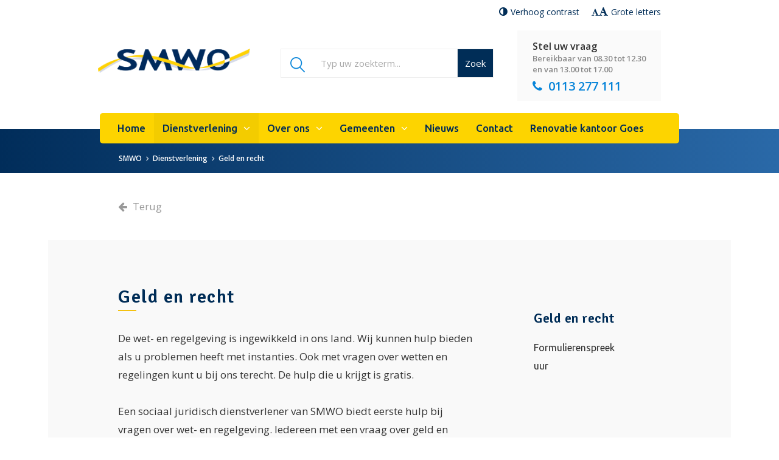

--- FILE ---
content_type: text/html; charset=UTF-8
request_url: https://www.smwo.nl/dienstverlening/administratie-en-schulden
body_size: 6360
content:
<!DOCTYPE html>
<html class="sm-md-lg md-lg lg" lang="nl">

<head>

    <meta charset="utf-8">
    
    <meta http-equiv="Content-Type" content="text/html; charset=utf-8"/>
    <meta http-equiv="X-UA-Compatible" content="IE=edge">
    
    <meta name="viewport" content="width=device-width, initial-scale=1">
    <meta name="description" content="">
    <meta name="keywords" content="">
    <meta name="author" content="Laveto">

    <title>Geld en recht  - SMWO</title>
	
	<!-- Favicon -->
    <link rel="apple-touch-icon" sizes="180x180" href="/template/assets/icon/apple-touch-icon.png?v=pgqjPaMpAe">
    <link rel="icon" type="image/png" sizes="32x32" href="/template/assets/icon/favicon-32x32.png?v=pgqjPaMpAe">
    <link rel="icon" type="image/png" sizes="16x16" href="/template/assets/icon/favicon-16x16.png?v=pgqjPaMpAe">
    <link rel="manifest" href="/template/assets/icon/manifest.json?v=pgqjPaMpAe">
    <link rel="mask-icon" href="/template/assets/icon/safari-pinned-tab.svg?v=pgqjPaMpAe" color="#5bbad5">
    <link rel="shortcut icon" href="/template/assets/icon/favicon.ico?v=pgqjPaMpAe">
    <meta name="msapplication-config" content="/template/assets/icon/browserconfig.xml?v=pgqjPaMpAe">
    <meta name="theme-color" content="#ffffff">
    
	<link rel="stylesheet" href="/minifier?f=template/assets/css/style.css,template/assets/fonts/smwo/smwo.css,template/assets/libs/fancybox/jquery.fancybox.css,template/assets/libs/mmenu/css/jquery.mmenu.all.css,template/assets/libs/slick/slick.css" >	

    
    <!-- Global Site Tag (gtag.js) - Google Analytics -->
	<script src="https://www.google.com/recaptcha/api.js" async defer></script>

	<!-- Global site tag (gtag.js) - Google Analytics -->
	<script async src="https://www.googletagmanager.com/gtag/js?id=G-EEPRTNP9H4"></script>
	<script>
	  window.dataLayer = window.dataLayer || [];
	  function gtag(){dataLayer.push(arguments);}
	  gtag('js', new Date());
	 
	  gtag('config', 'G-EEPRTNP9H4');
	</script>


	
		<script type="application/ld+json">
    {
      "@context": "http://schema.org",
      "@type": "BreadcrumbList",
      "itemListElement": [
      
      {
        "@type": "ListItem",
        "position": 1,
        "item": {
          "@id": "https://www.smwo.nl/dienstverlening",
          "name": "Dienstverlening"
        }
      },      {
        "@type": "ListItem",
        "position": 2,
        "item": {
          "@id": "https://www.smwo.nl/dienstverlening/administratie-en-schulden",
          "name": "Geld en recht"
        }
      }            ]
    }
    </script>
  
</head>

<body class="administratie-en-schulden">
	
			
	<div class="page">
		
		<header>
			
			<div class="container accessibility">
    			
    			<div class="row">
    			    <div class="col-xs-24">
        			    <ul>
    			            <li><a href="javascript:void(0)" class="toggle-font-size"><i class="fa fa-font" aria-hidden="true"></i><i class="fa fa-font fa-2x margin-right" aria-hidden="true"></i><span>Grote letters</span></a></li>
    			            <li><a href="javascript:void(0)" class="toggle-contrast"><i class="fa fa-adjust margin-right" aria-hidden="true"></i><span>Verhoog contrast</span></a></li>
        			    </ul>
    			    </div>
    			</div>
			</div>
			<div class="container top">
				
				<div class="hidden-xs phone">
					
					<div class="left">
					
						<div class="instruction">Stel uw vraag</div>
						<div class="hours">
    						Bereikbaar van 08.30 tot 12.30<br />en van 13.00 tot 17.00
						</div>
						
					</div>
					
					<div class="right">
					
						<i class="fa fa-phone"></i>
						<a href="tel:0031113277111">0113 277 111</a>
						
					</div>
					
				</div>
				
				<a href="/" class="logo">
					<img src="/template/assets/img/header-logo.png" height="44" width="272" alt="Logo SMWO" />
				</a>
				
				<form class="hidden-xs hidden-sm search" method="get" action="https://www.smwo.nl/zoeken">
    				<span class="inner">
                        <input type="text" name="q" placeholder="Typ uw zoekterm..." value="" />
                        <button type="submit" class="btn btn-search">Zoek</button>
                    </span>
				</form>
				
				<div class="visible-xs actions">
					
					<a href="tel:0031113277111">
						<i class="fa fa-phone"></i>
					</a>
					
					<a class="menuToggler" href="#menu">
						<i class="fa fa-fw fa-bars"></i>
					</a>
					
				</div>
				
				<a class="visible-sm search" href="/zoeken/">
					<i class="fa fa-fw fa-search"></i>
				</a>
				
			</div>
			
			<div class="hidden-xs navigation">
				
				<div class="container">
					
					<nav class="navbar-collapse">
						
						<ul class="nav navbar-nav">
	
																																																							    
						          
							
						    <li class="">
	
						    										
								<a href="https://www.smwo.nl/" class="dropdown-hover" data-hover="dropdown" role="button" aria-expanded="false">Home</a>
								
								<ul class="dropdown-menu columns-1" role="menu">
							         
							         																										
								</ul>
						         
						        			
															
						    </li>
						    													    
						          
							
						    <li class="">
	
						    										
								<a href="https://www.smwo.nl/dienstverlening" class="dropdown-hover" data-hover="dropdown" role="button" aria-expanded="false">Dienstverlening</a>
								
								<ul class="dropdown-menu columns-2" role="menu">
							         
							         																										    <li class="">
								    
								    	<a href="https://www.smwo.nl/dienstverlening/onafhankelijke-clientondersteuning">Onafhankelijke cliëntondersteuning</a>
								    
								    </li>
								    																	    <li class="active">
								    
								    	<a href="https://www.smwo.nl/dienstverlening/administratie-en-schulden">Geld en recht</a>
								    
								    </li>
								    																	    <li class="">
								    
								    	<a href="https://www.smwo.nl/dienstverlening/buurtbemiddeling-de-bevelanden">Buurtbemiddeling De Bevelanden</a>
								    
								    </li>
								    																	    <li class="">
								    
								    	<a href="https://www.smwo.nl/dienstverlening/cursus-en-training">Gespreksgroepen en trainingen</a>
								    
								    </li>
								    																	    <li class="">
								    
								    	<a href="https://www.smwo.nl/dienstverlening/huiselijk-geweld">Huiselijk geweld</a>
								    
								    </li>
								    																	    <li class="">
								    
								    	<a href="https://www.smwo.nl/dienstverlening/jeugd-en-jongeren">Jeugd en jongeren</a>
								    
								    </li>
								    																	    <li class="">
								    
								    	<a href="https://www.smwo.nl/dienstverlening/leven-met-een-beperking-aandoening">Leven met een beperking/aandoening</a>
								    
								    </li>
								    																	    <li class="">
								    
								    	<a href="https://www.smwo.nl/dienstverlening/prostitutie-maatschappelijk-werk">Prostitutie Maatschappelijk Werk</a>
								    
								    </li>
								    																	    <li class="">
								    
								    	<a href="https://www.smwo.nl/dienstverlening/mantelzorg">Mantelzorgpunt Goes</a>
								    
								    </li>
								    																	    <li class="">
								    
								    	<a href="https://www.smwo.nl/dienstverlening/opvoeding-en-opgroeien">Opvoeding en opgroeien</a>
								    
								    </li>
								    																	    <li class="">
								    
								    	<a href="https://www.smwo.nl/dienstverlening/ruilwinkels">Ruilwinkels</a>
								    
								    </li>
								    																	    <li class="">
								    
								    	<a href="https://www.smwo.nl/dienstverlening/rouwbegeleiding">Rouwbegeleiding</a>
								    
								    </li>
								    																	    <li class="">
								    
								    	<a href="https://www.smwo.nl/dienstverlening/sport-en-bewegen">Sport en bewegen</a>
								    
								    </li>
								    																	    <li class="">
								    
								    	<a href="https://www.smwo.nl/dienstverlening/senioren">Senioren</a>
								    
								    </li>
								    																	    <li class="">
								    
								    	<a href="https://www.smwo.nl/dienstverlening/taal-en-lezen">Taal en lezen</a>
								    
								    </li>
								    																	    <li class="">
								    
								    	<a href="https://www.smwo.nl/dienstverlening/vrijwillige-diensten">Vrijwillige diensten</a>
								    
								    </li>
								    																	    <li class="">
								    
								    	<a href="https://www.smwo.nl/dienstverlening/vrijwilligers">Vrijwilligers</a>
								    
								    </li>
								    																	    <li class="">
								    
								    	<a href="https://www.smwo.nl/dienstverlening/welzijn-in-de-wijk2">Welzijn in de wijk</a>
								    
								    </li>
								    								
								</ul>
						         
						        			
															
						    </li>
						    													    
						          
							
						    <li class="">
	
						    										
								<a href="https://www.smwo.nl/over-ons" class="dropdown-hover" data-hover="dropdown" role="button" aria-expanded="false">Over ons</a>
								
								<ul class="dropdown-menu columns-2" role="menu">
							         
							         																										    <li class="">
								    
								    	<a href="https://www.smwo.nl/over-ons/organisatie">Organisatie</a>
								    
								    </li>
								    																	    <li class="">
								    
								    	<a href="https://www.smwo.nl/over-ons/meerjarenbeleidsplan">Meerjarenbeleidsplan</a>
								    
								    </li>
								    																	    <li class="">
								    
								    	<a href="https://www.smwo.nl/over-ons/podcast">Podcast</a>
								    
								    </li>
								    																	    <li class="">
								    
								    	<a href="https://www.smwo.nl/over-ons/privacy-en-klachten">Privacy en Klachten</a>
								    
								    </li>
								    																	    <li class="">
								    
								    	<a href="https://www.smwo.nl/over-ons/rol-smwo">Rol SMWO</a>
								    
								    </li>
								    																	    <li class="">
								    
								    	<a href="https://www.smwo.nl/over-ons/vacatures">Vacatures</a>
								    
								    </li>
								    																	    <li class="">
								    
								    	<a href="https://www.smwo.nl/over-ons/vestigingen">Vestigingen</a>
								    
								    </li>
								    																	    <li class="">
								    
								    	<a href="https://www.smwo.nl/over-ons/werkzaamheden">Werkzaamheden</a>
								    
								    </li>
								    																	    <li class="">
								    
								    	<a href="https://www.smwo.nl/over-ons/onze-verhalen">Onze verhalen</a>
								    
								    </li>
								    																	    <li class="">
								    
								    	<a href="https://www.smwosd.nl/">SMWO Schouwen-Duiveland</a>
								    
								    </li>
								    								
								</ul>
						         
						        			
															
						    </li>
						    													    
						          
							
						    <li class="">
	
						    										
								<a href="https://www.smwo.nl/gemeenten" class="dropdown-hover" data-hover="dropdown" role="button" aria-expanded="false">Gemeenten</a>
								
								<ul class="dropdown-menu columns-1" role="menu">
							         
							         																										    <li class="">
								    
								    	<a href="https://www.smwo.nl/gemeenten/gemeente-goes">Goes</a>
								    
								    </li>
								    																	    <li class="">
								    
								    	<a href="https://www.smwo.nl/gemeenten/gemeente-schouwen-duiveland">Schouwen-Duiveland</a>
								    
								    </li>
								    																	    <li class="">
								    
								    	<a href="https://www.smwo.nl/gemeenten/gemeente-reimerswaal">Reimerswaal</a>
								    
								    </li>
								    																	    <li class="">
								    
								    	<a href="https://www.smwo.nl/gemeenten/gemeente-borsele">Borsele</a>
								    
								    </li>
								    																	    <li class="">
								    
								    	<a href="https://www.smwo.nl/gemeenten/gemeente-noord-beveland">Noord-Beveland</a>
								    
								    </li>
								    																	    <li class="">
								    
								    	<a href="https://www.smwo.nl/gemeenten/gemeente-kapelle">Kapelle</a>
								    
								    </li>
								    								
								</ul>
						         
						        			
															
						    </li>
						    																				    
						          
							
						    <li class="">
	
						    																	
								<a href="https://www.smwo.nl/nieuws">Nieuws</a>
															
						    </li>
						    																				    
						          
							
						    <li class="">
	
						    																	
								<a href="https://www.smwo.nl/contact">Contact</a>
															
						    </li>
						    													    
						          
							
						    <li class="">
	
						    																	
								<a href="https://www.smwo.nl/renovatie-kantoor-goes">Renovatie kantoor Goes</a>
															
						    </li>
						    																												
			   			</ul>
			           
						<span class="search hidden">
							<input type="text" placeholder="Typ uw zoekterm..." />
						</span>
			           
			        </nav>
			        
				</div>
		        
		        <div class="container-full breadcrumbs">
			        
			        <a href="/">SMWO</a>
			        		        
					                                            <a href="https://www.smwo.nl/dienstverlening">Dienstverlening</a>
                                            <a href="https://www.smwo.nl/dienstverlening/administratie-en-schulden">Geld en recht</a>
                    			        
		        </div>
		        
			</div>
	
									
		</header>
		
		<main class="tpl-subpage hasback" contenteditable="false">
	
	<div class="container">
		
						<a class="back" href="/dienstverlening">
			<i class="fa fa-arrow-left"></i> Terug
		</a>
				
		<div class="cnt-tpl-top-asides row">                 <div class="col-xs-24 col-sm-16 col-md-16 col-lg-17"><h1>Geld en recht</h1>

<p>De wet- en regelgeving is ingewikkeld in ons land. Wij kunnen hulp bieden als u problemen heeft met instanties. Ook met vragen over wetten en regelingen kunt u bij ons terecht. De hulp die u krijgt is gratis.</p>

<p>Een sociaal juridisch dienstverlener van SMWO biedt eerste hulp bij vragen over wet- en regelgeving. Iedereen met een vraag over geld en recht kan een afspraak maken. Wij hebben brede kennis van wetgeving op allerlei gebieden en zijn in staat hier in begrijpelijke taal uitleg over te geven. Samen met u zoeken we naar een oplossing. Vaak kunnen we al tijdens de afspraak zaken voor u regelen. Soms is er meer tijd nodig zoals bij het opstellen van een bezwaarschrift.&nbsp;<br>
<br>
De hulp is<strong> gratis.</strong><br>
<br>
U kunt bij ons terecht met vragen over:</p>

<ul>
	<li>uitkeringen</li>
	<li>arbeidszaken zoals ziekte en re-integratie</li>
	<li>belastingen en Toeslagen</li>
	<li>personen- en familierecht zoals bewindvoering en mentorschap</li>
	<li>onderwijs: Studiefinanciering</li>
	<li>WMO-zaken zoals woningaanpassingen en eigen bijdrage</li>
	<li>financi&euml;le zaken: schulden, beslaglegging en hulp bij het treffen van een betalingsregeling</li>
	<li>vreemdelingenrecht</li>
</ul>

<p>Het is belangrijk om gegevens mee te nemen naar de afspraak die van belang zijn voor uw vraag zoals bijvoorbeeld uw Digi-D code.</p>

<p><a href="https://www.smwo.nl/uploads/SMWO%20Flyer%20Soc.%20Jur.%20Dienstverlening%20def%202022_1.pdf"><u>Flyer over sociaal juridische dienstverlening</u></a></p>

<p>Heeft u nog vragen over sociaal juridische dienstverlening of wilt u een afspraak maken? Neemt u dan contact op met ons informatiepunt via (0113) - 277 111 of via&nbsp;<a href="/cdn-cgi/l/email-protection#3e575058514e4b504a7e4d534951105052"><span class="__cf_email__" data-cfemail="9df4f3fbf2ede8f3e9ddeef0eaf2b3f3f1">[email&#160;protected]</span></a>.</p>

<p>Bekijk <a href="https://www.smwo.nl/nieuws/column-sociaal-juridische-dienstverlening-l-oktober">hier</a> onze laatste Column.</p>

<h3>"Ik heb het overzicht terug in mijn financi&euml;n. Nu ik dat weer terug heb, voel ik mijzelf rustiger en sterker"</h3>
</div>                  <div class="col-xs-24 col-sm-8 col-md-6 col-md-push-1 tpl-subpage-asides">
			
					
		
	    	    	
    	    	<aside class="submenu">
    		
    		<div class="h2"><a href="/dienstverlening/administratie-en-schulden">Geld en recht</a></div>
    		
    		<ul>
    			
    			    			    			<li class="">
    				<a href="/dienstverlening/administratie-en-schulden/formulierenspreekuur">Formulierenspreekuur</a>
    				    			</li>
    			    			
    		</ul>
    		
    	</aside>
    	    	
	    
    
		
	
</div>
              </div>               <div class="cnt-tpl-slider" data-editor-group="slider">              	                  <div class="slide"><p>div class="column-toolbar"&gt;<i class="fas fa-arrow-up" data-column-action="move-sub-up" title="Sub item naar boven verplaatsen"></i><i class="fas fa-arrow-down" data-column-action="move-sub-down" title="Sub item naar beneden verplaatsen"></i><i class="far fa-copy" data-column-action="duplicate" title="Item dupliceren"></i><i class="fas fa-arrows-alt" data-column-action="move" title="Item verplaatsen"></i><i class="fas fa-trash-alt" data-column-action="delete" title="Item verwijderen"></i></p>

<div class="AA" style="background-image:url(https://www.smwo.nl/uploads/diensten/Financi%C3%ABn%20en%20wetgeving/work-2005640_1280.jpg);background-repeat:repeat;background-position:left top;background-blend-mode:normal;background-attachment:;background-size: ;">
<p>Met praktische handvatten eindelijk alles weer helder!</p>
</div>
</div>              </div>      
		
	</div>
	
		
			
			
            
    	
</main>		
	</div>
	
	<nav id="menu">
		
		<ul>
			<li class=""><a href="https://www.smwo.nl/">Home</a></li><li class=""><a href="https://www.smwo.nl/dienstverlening">Dienstverlening</a><ul class="submenu"><li class=""><a href="https://www.smwo.nl/dienstverlening/onafhankelijke-clientondersteuning">Onafhankelijke cliëntondersteuning</a></li><li class="active"><a href="https://www.smwo.nl/dienstverlening/administratie-en-schulden">Geld en recht</a><ul class="submenu"><li class=""><a href="https://www.smwo.nl/dienstverlening/administratie-en-schulden/formulierenspreekuur">Formulierenspreekuur</a></li></ul></li><li class=""><a href="https://www.smwo.nl/dienstverlening/buurtbemiddeling-de-bevelanden">Buurtbemiddeling De Bevelanden</a><ul class="submenu"><li class=""><a href="https://www.smwo.nl/dienstverlening/buurtbemiddeling-de-bevelanden/buurtbemiddelaar-worden">Buurtbemiddelaar worden?</a></li></ul></li><li class=""><a href="https://www.smwo.nl/dienstverlening/cursus-en-training">Gespreksgroepen en trainingen</a></li><li class=""><a href="https://www.smwo.nl/dienstverlening/huiselijk-geweld">Huiselijk geweld</a></li><li class=""><a href="https://www.smwo.nl/dienstverlening/jeugd-en-jongeren">Jeugd en jongeren</a><ul class="submenu"><li class=""><a href="https://www.smwo.nl/dienstverlening/jeugd-en-jongeren/citytrainers">Citytrainers</a></li><li class=""><a href="https://www.smwo.nl/dienstverlening/jeugd-en-jongeren/goesnaschooltijd">WijzijnGoes</a></li><li class=""><a href="https://www.smwo.nl/dienstverlening/jeugd-en-jongeren/jeugdcentra">Jeugdcentra </a></li></ul></li><li class=""><a href="https://www.smwo.nl/dienstverlening/leven-met-een-beperking-aandoening">Leven met een beperking/aandoening</a></li><li class=""><a href="https://www.smwo.nl/dienstverlening/prostitutie-maatschappelijk-werk">Prostitutie Maatschappelijk Werk</a></li><li class=""><a href="https://www.smwo.nl/dienstverlening/mantelzorg">Mantelzorgpunt Goes</a><ul class="submenu"><li class=""><a href="https://www.smwo.nl/dienstverlening/mantelzorg/jonge-mantelzorgers">Jonge mantelzorgers</a></li><li class=""><a href="https://www.smwo.nl/dienstverlening/mantelzorg/mantelzorgondersteuning">Mantelzorgondersteuning</a></li><li class=""><a href="https://www.smwo.nl/dienstverlening/mantelzorg/training">Training</a></li><li class=""><a href="https://www.smwo.nl/dienstverlening/mantelzorg/registreren-als-mantelzorger">Registreren als mantelzorger</a></li><li class=""><a href="https://www.smwo.nl/dienstverlening/mantelzorg/nieuwsbrief">Nieuwsbrief</a></li><li class=""><a href="https://www.smwo.nl/dienstverlening/mantelzorg/agenda">Agenda</a></li><li class=""><a href="https://www.smwo.nl/dienstverlening/mantelzorg/mantelzorg-waardering">Mantelzorgwaardering</a></li></ul></li><li class=""><a href="https://www.smwo.nl/dienstverlening/opvoeding-en-opgroeien">Opvoeding en opgroeien</a><ul class="submenu"><li class=""><a href="https://www.smwo.nl/dienstverlening/opvoeding-en-opgroeien/opvoedvragen">Opvoedvragen</a></li><li class=""><a href="https://www.smwo.nl/dienstverlening/opvoeding-en-opgroeien/opvoedhulp-voor-ouders-van-kinderen-met-een-beperking">Opvoedhulp voor ouders van kinderen met een beperking</a></li><li class=""><a href="https://www.smwo.nl/dienstverlening/opvoeding-en-opgroeien/vriendschappen-en-relaties">Vriendschappen en relaties</a></li><li class=""><a href="https://www.smwo.nl/dienstverlening/opvoeding-en-opgroeien/echtscheiding-en-opvoeden">Echtscheiding en opvoeden</a></li><li class=""><a href="https://www.smwo.nl/dienstverlening/opvoeding-en-opgroeien/gezinsmaatjes">Gezinsmaatjes</a></li><li class=""><a href="https://www.smwo.nl/dienstverlening/opvoeding-en-opgroeien/gezinsmaatje-worden">Gezinsmaatje worden?</a></li></ul></li><li class=""><a href="https://www.smwo.nl/dienstverlening/ruilwinkels">Ruilwinkels</a></li><li class=""><a href="https://www.smwo.nl/dienstverlening/rouwbegeleiding">Rouwbegeleiding</a><ul class="submenu"><li class=""><a href="https://www.smwo.nl/dienstverlening/rouwbegeleiding/nabestaandencaf">Nabestaandencafé</a></li></ul></li><li class=""><a href="https://www.smwo.nl/dienstverlening/sport-en-bewegen">Sport en bewegen</a><ul class="submenu"><li class=""><a href="https://www.smwo.nl/dienstverlening/sport-en-bewegen/mq-scan">MQ-scan</a></li><li class=""><a href="https://www.smwo.nl/dienstverlening/sport-en-bewegen/beweegdriehoek">Beweegdriehoek</a></li><li class=""><a href="https://www.smwo.nl/dienstverlening/sport-en-bewegen/beweegcoach">Beweegcoach</a></li><li class=""><a href="https://www.smwo.nl/dienstverlening/sport-en-bewegen/plezier-buurt">Plezier in de Buurt</a></li><li class=""><a href="https://www.smwo.nl/dienstverlening/sport-en-bewegen/citytrainers">Citytrainers</a></li></ul></li><li class=""><a href="https://www.smwo.nl/dienstverlening/senioren">Senioren</a><ul class="submenu"><li class=""><a href="https://www.smwo.nl/dienstverlening/senioren/cursus-in-balans">Cursus In Balans </a></li><li class=""><a href="https://www.smwo.nl/dienstverlening/senioren/vraagbaak-ouderen-voor-ouderen">Vraagbaak Ouderen voor Ouderen</a></li><li class=""><a href="https://www.smwo.nl/dienstverlening/senioren/sterkthuis">Sterk Thuis</a></li><li class=""><a href="https://www.smwo.nl/dienstverlening/senioren/seniorenkalender">Seniorenkalender</a></li><li class=""><a href="https://www.smwo.nl/dienstverlening/senioren/wandelgroepen">Wandelgroepen</a></li></ul></li><li class=""><a href="https://www.smwo.nl/dienstverlening/taal-en-lezen">Taal en lezen</a></li><li class=""><a href="https://www.smwo.nl/dienstverlening/vrijwillige-diensten">Vrijwillige diensten</a><ul class="submenu"><li class=""><a href="https://www.smwo.nl/dienstverlening/vrijwillige-diensten/telefooncirkel">Telefooncirkel</a></li><li class=""><a href="https://www.smwo.nl/dienstverlening/vrijwillige-diensten/familienetwerkberaad">Familienetwerkberaad</a></li><li class=""><a href="https://www.smwo.nl/dienstverlening/vrijwillige-diensten/tuintjes-klussen-vervoer">Tuintjes, klussen &amp; vervoer</a></li><li class=""><a href="https://www.smwo.nl/dienstverlening/vrijwillige-diensten/vrijwillige-diensten">Vrijwilliger Thuis</a></li></ul></li><li class=""><a href="https://www.smwo.nl/dienstverlening/vrijwilligers">Vrijwilligers</a><ul class="submenu"><li class=""><a href="https://www.smwo.nl/dienstverlening/vrijwilligers/vacaturebank">Vrijwilligerspunt Goes</a></li></ul></li><li class=""><a href="https://www.smwo.nl/dienstverlening/welzijn-in-de-wijk2">Welzijn in de wijk</a><ul class="submenu"><li class=""><a href="https://www.smwo.nl/dienstverlening/welzijn-in-de-wijk2/samen-doen-goes-oost">Samen Doen Goes-Oost</a></li><li class=""><a href="https://www.smwo.nl/dienstverlening/welzijn-in-de-wijk2/dienstverlening-welzijn-in-de-wijk-activos-werkt">Activos Werkt!</a></li><li class=""><a href="https://www.smwo.nl/dienstverlening/welzijn-in-de-wijk2/welzijn-in-de-wijk">Welzijn op Recept</a></li></ul></li></ul></li><li class=""><a href="https://www.smwo.nl/over-ons">Over ons</a><ul class="submenu"><li class=""><a href="https://www.smwo.nl/over-ons/organisatie">Organisatie</a></li><li class=""><a href="https://www.smwo.nl/over-ons/meerjarenbeleidsplan">Meerjarenbeleidsplan</a><ul class="submenu"><li class=""><a href="https://www.smwo.nl/over-ons/meerjarenbeleidsplan/verhaal-van-betty">Verhaal van Betty</a></li><li class=""><a href="https://www.smwo.nl/over-ons/meerjarenbeleidsplan/verhaal-van-jose">Verhaal van Jose</a></li><li class=""><a href="https://www.smwo.nl/over-ons/meerjarenbeleidsplan/verhaal-van-jordy">Verhaal van Jordy</a></li><li class=""><a href="https://www.smwo.nl/over-ons/meerjarenbeleidsplan/verhaal-van-jolanda">Verhaal van Jolanda</a></li><li class=""><a href="https://www.smwo.nl/over-ons/meerjarenbeleidsplan/verhaal-van-mandy">Verhaal van Mandy</a></li><li class=""><a href="https://www.smwo.nl/over-ons/meerjarenbeleidsplan/verhaal-van-marco">Verhaal van Marco</a></li></ul></li><li class=""><a href="https://www.smwo.nl/over-ons/podcast">Podcast</a></li><li class=""><a href="https://www.smwo.nl/over-ons/privacy-en-klachten">Privacy en Klachten</a></li><li class=""><a href="https://www.smwo.nl/over-ons/rol-smwo">Rol SMWO</a></li><li class=""><a href="https://www.smwo.nl/over-ons/vacatures">Vacatures</a></li><li class=""><a href="https://www.smwo.nl/over-ons/vestigingen">Vestigingen</a></li><li class=""><a href="https://www.smwo.nl/over-ons/werkzaamheden">Werkzaamheden</a></li><li class=""><a href="https://www.smwo.nl/over-ons/onze-verhalen">Onze verhalen</a><ul class="submenu"><li class=""><a href="https://www.smwo.nl/over-ons/onze-verhalen/chantal-en-koen-over-schoolmaatschappelijk-werk">Chantal en Koen over schoolmaatschappelijk werk</a></li><li class=""><a href="https://www.smwo.nl/over-ons/onze-verhalen/groepstraining-powervrouwen">Groepstraining Powervrouwen</a></li></ul></li><li class=""><a href="https://www.smwosd.nl/">SMWO Schouwen-Duiveland</a></li></ul></li><li class=""><a href="https://www.smwo.nl/gemeenten">Gemeenten</a><ul class="submenu"><li class=""><a href="https://www.smwo.nl/gemeenten/gemeente-goes">Goes</a></li><li class=""><a href="https://www.smwo.nl/gemeenten/gemeente-schouwen-duiveland">Schouwen-Duiveland</a></li><li class=""><a href="https://www.smwo.nl/gemeenten/gemeente-reimerswaal">Reimerswaal</a></li><li class=""><a href="https://www.smwo.nl/gemeenten/gemeente-borsele">Borsele</a></li><li class=""><a href="https://www.smwo.nl/gemeenten/gemeente-noord-beveland">Noord-Beveland</a></li><li class=""><a href="https://www.smwo.nl/gemeenten/gemeente-kapelle">Kapelle</a></li></ul></li><li class=""><a href="https://www.smwo.nl/nieuws">Nieuws</a></li><li class=""><a href="https://www.smwo.nl/contact">Contact</a></li><li class=""><a href="https://www.smwo.nl/renovatie-kantoor-goes">Renovatie kantoor Goes</a></li>		</ul>
		
	</nav>
	
			<footer>
			
			<div class="container-full row equal-sm-md-lg top">
				
				<div class="col-xs-24 col-sm-12 col-md-6 contact">
					
					<div class="h2 line">Contact</div>
					<p><strong>SMWO</strong><br />
Postbus 310<br />
4460 AS&nbsp; Goes</p>

<p><strong>Bezoekadres</strong><br />
&#39;s-Heer Elsdorpweg 12<br />
4461 WK&nbsp; Goes<br />
Telefoon: (0113) 277 111</p>
					
				</div>
				
				<div class="col-xs-24 col-sm-12 col-md-6 links">
    				<div class="h2 line">Links</div>
    				<ul>
	<li><a href="/over-ons/vacatures">Vacatures</a></li>
	<li><a href="http://www.vrijwilligerspuntgoes.nl/" target="_blank">Vrijwilligers</a></li>
	<li><a href="/over-ons/organisatie">Organisatie</a></li>
	<li><a href="http://www.smwosd.nl" target="_blank">SMWO Schouwen-Duivenland</a></li>
	<li><a href="http://www.ruilwinkelgoes.nl" target="_blank">Ruilwinkel Goes</a></li>
	<li><a href="http://www.stadstuingoes.nl/" target="_blank">Stadstuin Goes</a></li>
	<li><a href="http://www.sportzeeland.nl" target="_blank">SportZeeland</a></li>
	<li><a href="/privacy-en-klachten">Privacy en klachten</a></li>
</ul>
    				
				</div>
				
												
				<div class="col-xs-24 col-sm-12 col-md-6 social">
					
					<div class="h2 line">Volg ons</div>
					
					<a target="_blank" href="https://www.facebook.com/SmwoInfo/">
						<i class="fa fa-facebook-square"></i>
						Facebook
					</a>
					
					<a target="_blank" href="https://twitter.com/smwoinfo">
						<i class="fa fa-twitter-square"></i>
						Twitter
					</a>
					
					<a target="_blank" href="https://www.instagram.com/jongerenwerkgoes/">
						<i class="fa fa-instagram"></i>
						Instagram
					</a>
					
				</div>
				
				<div class="col-xs-24 col-sm-12 col-md-6 quality">
					
					<div class="h2 line">Aangesloten bij</div>
	
                    <img src="/template/assets/img/certificate.png?1" style="max-width: 130px" alt="ISO 4001" />
	
				</div>
				
			</div>
			
			<div class="container-full bottom">
				
				<ul>
					
					<li>&copy; 2026</li>
					
															<li>
						<a href="/disclaimer">Disclaimer</a>
					</li>
										<li>
						<a href="/privacy">Privacy</a>
					</li>
										
					<li>
						Realisatie:
						<a href="http://www.laveto.nl" target="_blank">Laveto</a>
					</li>
					
				</ul>
				
								
			</div>
			
		</footer>

                                                    
    <script data-cfasync="false" src="/cdn-cgi/scripts/5c5dd728/cloudflare-static/email-decode.min.js"></script><script type="text/javascript" src="https://maps.googleapis.com/maps/api/js?key=AIzaSyBzohchRDv2J1lkr6xIF-uvcM39p8Bvi9I"></script>
    <script type="text/javascript" src="/minifier?f=template/assets/js/jquery.js,template/assets/js/bootstrap.min.js,template/assets/js/jquery.dotdotdot.min.js,template/assets/libs/fancybox/jquery.fancybox.pack.js,template/assets/libs/jquery-match-height/jquery.matchHeight-min.js,template/assets/libs/mmenu/js/jquery.mmenu.min.all.js,template/assets/libs/slick/slick.min.js,template/assets/js/page.js"></script>
    
    
<script defer src="https://static.cloudflareinsights.com/beacon.min.js/vcd15cbe7772f49c399c6a5babf22c1241717689176015" integrity="sha512-ZpsOmlRQV6y907TI0dKBHq9Md29nnaEIPlkf84rnaERnq6zvWvPUqr2ft8M1aS28oN72PdrCzSjY4U6VaAw1EQ==" data-cf-beacon='{"version":"2024.11.0","token":"817f2a29f673407f921134332170afbe","r":1,"server_timing":{"name":{"cfCacheStatus":true,"cfEdge":true,"cfExtPri":true,"cfL4":true,"cfOrigin":true,"cfSpeedBrain":true},"location_startswith":null}}' crossorigin="anonymous"></script>
</body>

</html>


--- FILE ---
content_type: text/css; charset=utf-8
request_url: https://www.smwo.nl/minifier?f=template/assets/css/style.css,template/assets/fonts/smwo/smwo.css,template/assets/libs/fancybox/jquery.fancybox.css,template/assets/libs/mmenu/css/jquery.mmenu.all.css,template/assets/libs/slick/slick.css
body_size: 13363
content:
@import url('/template/assets/libs/bootstrap/css/bootstrap.min.css');@import url('/template/assets/libs/font-awesome/css/font-awesome.min.css');@import url('https://fonts.googleapis.com/css?family=Open+Sans:400,600');@import url('https://fonts.googleapis.com/css?family=Roboto:400,700');@import url('https://fonts.googleapis.com/css?family=Signika:400,600');@import url('https://fonts.googleapis.com/css?family=Ubuntu:400,500');f.debug{color:rgba(0,0,0,.2);font-size:12px;left:0;pointer-events:none;position:fixed;right:0;text-align:center;text-shadow:0 0 0 rgba(0,0,0,.5);top:0;z-index:10000}.debug:before{margin-left:calc((1300px/2)*-1)}.debug:after{margin-left:calc(1300px/2)}.md .debug:before{margin-left:calc((890px/2)*-1)}.md .debug:after{margin-left:calc(890px/2)}.sm .debug:before{margin-left:calc((668px/2)*-1)}.sm .debug:after{margin-left:calc(668px/2)}.debug i{margin:0 2px}.ratio,.xs .ratio-xs,.sm .ratio-sm{height:0;position:relative;padding-top:100%;background-clip:padding-box;box-sizing:border-box}.ratio>*,.xs .ratio-xs>*,.sm .ratio-sm>*{height:100%;left:0;position:absolute;top:0;width:100%}.center,.xs .center-xs,.sm .center-sm,.md .center-md,.lg .center-lg{text-align:center !important}.container.row{margin-left:auto;margin-right:auto;padding-left:0;padding-right:0}.lg .container-full{padding-left:calc(50% - 1300px/2);padding-right:calc(50% - 1300px/2)}.lg .container-full.row,.lg .container-full.no-padding{padding-left:calc(50% - 1300px/2 - 15px);padding-right:calc(50% - 1300px/2 - 15px)}.md .container-full{padding-left:calc(50% - 890px/2);padding-right:calc(50% - 890px/2)}.md .container-full.row,.md .container-full.no-padding{padding-left:calc(50% - 890px/2 - 15px);padding-right:calc(50% - 890px/2 - 15px)}.sm .container-full{padding-left:calc(50% - 720px/2);padding-right:calc(50% - 720px/2)}.sm .container-full.row,.sm .container-full.no-padding{padding-left:calc(50% - 700px/2);padding-right:calc(50% - 700px/2)}.xs .container-full{padding-left:15px;padding-right:15px}.xs .container-full.row,.xs .container-full.no-padding{padding-left:0;padding-right:0}.container-full:after{clear:both;content:'';display:block}.container-full.row{margin-left:0;margin-right:0}.no-padding,.xs .no-padding-xs,.sm .no-padding-sm,.sm-md-lg .no-padding-md-lg,.sm-md-lg .no-padding-sm-md-lg,.row.no-padding>[class^=col-],.xs .row.no-padding-xs>[class^=col-],.sm-md-lg .no-padding-md-lg>[class^=col-],.sm-md-lg .no-padding-sm-md-lg>[class^=col-],[class^=col-].no-padding{padding-left:0;padding-right:0}.row.no-padding:not(.container),.xs .row.no-padding-xs{margin-left:0;margin-right:0}.padding{padding:15px}.xs .padding-xs:not(.row){padding:15px}.xs .padding-top-xs{padding-top:15px !important}.xs .equal-sm-md-lg>*{height:auto !important}.fancybox-overlay{background:rgba(255,255,255,.95) !important;overflow:hidden !important;z-index:1000000 !important}.fancybox-skin{box-shadow:none !important;padding:0 !important}.fancybox-image{box-shadow:0 0 25px rgba(0,0,0,.5)}.fancybox-title-float-wrap .child{background:0 0 !important;border-radius:0 !important;color:#333 !important;display:block !important;font-family:'Open Sans',sans-serif !important;font-size:17px !important;font-weight:400 !important;line-height:30px !important;margin-bottom:-40px !important;padding:10px 20px !important;text-shadow:none !important}.mm-menu{background:#fff !important;max-width:none !important;width:100% !important}.mm-navbar .mm-title{color:#002d57 !important;font-family:'Signika',sans-serif;font-size:20px;font-style:normal;font-weight:600;letter-spacing:1.5px}.mm-menu a:hover,.mm-menu li.active>a{color:#fa9101 !important}.mm-slideout{transition:transform .75s !important}html.mm-right.mm-opening .mm-slideout{transform:translate(-100%,0) !important}nav#menu:not(.mm-menu){display:none}nav#menu a[href="/zoeken/"]{color:#002d57;font-size:20px;left:20px;position:absolute}nav#menu a[href="/zoeken/"]:hover{color:#fa9101}.valign-table{display:table;height:100%;width:100%}.valign-table>*{display:table-cell;vertical-align:middle}.valign-transform{position:relative;top:50%;transform:translateY(-50%);-ms-transform:translateY(-50%);-webkit-transform:translateY(-50%)}html{position:relative;min-height:100%}html body{font-family:'Open Sans',sans-serif;word-wrap:break-word}body{-webkit-font-smoothing:antialiased;margin-bottom:617px}body a{color:#903}.cm body a{color:#000 !important}body a:hover{color:#903;outline:none;text-decoration:underline}.cm body a:hover{color:#000 !important;text-decoration:underline}body a:active,body a:focus{color:inherit;text-decoration:none}body p{margin-bottom:30px}h1,.h1,h2,.h2,h3,.h3{font-family:'Signika',sans-serif;font-style:normal;font-weight:600;line-height:normal;margin:0;position:relative}h1,.h1{color:#002d57;font-size:30px;letter-spacing:1.5px}.cm h1,.h1{color:#000}h1:not(.noline),.h1:not(.noline){padding-bottom:5px}h1:not(.noline):before,.h1:not(.noline):before{border-bottom:2px solid #f4c212;bottom:0;content:'';display:inline-block;position:absolute;width:30px}h1 i,.h1 i{margin-right:15px;position:absolute;right:100%;top:6px}.sm h1 i,.h1 i{margin-right:10px}h2,.h2{color:#0684d9;font-size:22px;letter-spacing:.5px}.cm h2,.h2{color:#000}h2.line:before,.h2.line:before{background:#eabf08;bottom:-5px;content:'';height:2px;left:0;position:absolute;width:35px}h3,.h3{color:#002d57;font-size:18px;letter-spacing:.5px}.form-control{border:1px solid transparent;border-radius:3px;box-shadow:0 0 3px rgba(0,0,0,.1) !important;outline:none !important}.form-control:focus,.form-control:active{border-color:#f4c212}[type=checkbox]{position:absolute;opacity:0}[type=checkbox]+label{position:relative;cursor:pointer;line-height:22px;font-size:16px;padding:0}[type=checkbox]+label:before{content:'';margin-right:10px;display:inline-block;vertical-align:bottom;margin-top:2px;width:20px;height:20px;background:#e9ecef;transition:background-color .2s}[type=checkbox]:hover+label:before{background:#0684d9}[type=checkbox]:focus+label:before{box-shadow:0 0 0 3px rgba(0,0,0,.12)}[type=checkbox]:checked+label:before{background:#0684d9}[type=checkbox]:disabled+label{color:#b8b8b8;cursor:auto}[type=checkbox]:disabled+label:before{box-shadow:none;background:#ddd}[type=checkbox]:checked+label:after{content:'';position:absolute;left:5px;top:11px;background:#fff;width:2px;height:2px;box-shadow:2px 0 0 #fff,4px 0 0 #fff,4px -2px 0 #fff,4px -4px 0 #fff,4px -6px 0 #fff,4px -8px 0 #fff;transform:rotate(45deg)}.btn{font-size:15px}input.btn.btn-primary{background:#002d57;border:none;border-radius:0;color:#fff;font-size:17px;padding:15px 35px}.cm input.btn.btn-primary{background:#000}input.btn.btn-primary:hover{background:#0684d9}.cm input.btn.btn-primary:hover{background:#000;text-decoration:underline}.btn-arrow{background:0 0;box-shadow:none !important;color:#333;display:inline-block;font-size:16px;padding:0;transition:color .1s}.btn-arrow:after,.btn-arrow.btn-arrow-left:before{display:inline-block;font-family:'FontAwesome'}.btn-arrow:not(.btn-arrow-left):after{content:'\f054';margin-left:7px}.btn-arrow.btn-arrow-left:before{content:'\f053';margin-right:7px}.btn-arrow:hover{color:#fa9101}[contenteditable]{color:#333;font-family:'Open Sans',sans-serif;font-size:17px;line-height:30px}[contenteditable] a:not(.btn){color:#0684d9 !important;transition:color .1s}.cm [contenteditable] a:not(.btn){color:#000 !important}[contenteditable] a:not(.btn):hover{color:#fa9101 !important;text-decoration:none}.cm [contenteditable] a:not(.btn):hover{color:#000 !important;text-decoration:underline}[contenteditable] p{margin-top:0;overflow:auto}[contenteditable] p:last-child{margin-bottom:0}[contenteditable] p img{height:auto !important;max-width:100%}[contenteditable] p img[style*="float: left"]{margin:10px 20px 10px 0}[contenteditable] p img[style*="float: right"]{margin:10px 0 10px 20px}[contenteditable] p img[style*="float: left"]:first-child,[contenteditable] p img[style*="float: right"]:first-child{margin-top:0}[contenteditable] h1{margin-bottom:30px}[contenteditable] h1 p strong:first-child:last-child{font-size:18px;font-weight:700;line-height:33px;margin-bottom:40px}[contenteditable] h2,[contenteditable] h3{margin:40px 0 10px}[data-editor-toolbar] .column-toolbar{bottom:0 !important;left:1px !important;right:auto !important}.box-items-list .cnt-tpl-top{margin:40px -115px !important;padding:35px 115px !important}.xs .box-items-list .cnt-tpl-top{margin:40px -15px !important;padding:15px !important}.box-items-list h2{margin-bottom:0}.xs .box-items-list h2{margin-top:10px}.box-items-list a.title:hover h2{color:#fa9101}.cm .box-items-list a.title:hover h2{color:#000}.box-items-list .date{color:#888;font-size:13px;margin-bottom:5px}.box-items-list [contenteditable=false]{margin:15px 0}.box-items-list .btn{margin-top:5px}.box-items-list .none{background:#f9f9f9;margin:25px -115px;padding:50px 115px !important}.box-items-list .image-box{width:100%;height:220px;margin-top:40px;background-size:cover;background-position:center center}.tpl-subpage{overflow:hidden;padding-bottom:75px;padding-top:80px}.tpl-subpage.hasback{padding-top:40px}.xs .tpl-subpage{padding-bottom:0;padding-top:30px}.tpl-subpage a.back{color:#999 !important;display:inline-block;margin-bottom:40px}.tpl-subpage a.back i{margin-right:5px}.cnt-tpl-top-asides{background:#f9f9f9;margin:50px -115px;padding:75px 100px !important}#editable_content .cnt-tpl-top-asides .column-toolbar{left:97px !important}.back+.cnt-tpl-top-asides{margin-top:0 !important}.cnt-tpl-top-asides:first-child{margin-top:-30px}.xs .cnt-tpl-top-asides{margin-bottom:30px;margin-top:30px;padding-bottom:30px !important;padding-top:30px !important}.xs .cnt-tpl-top-asides:first-child{margin-top:0}.container>*>.cnt-tpl-top-asides{padding:75px 115px !important}.xs .container>*>.cnt-tpl-top{padding:30px 15px !important}.xs .tpl-subpage-asides{margin-top:30px}.tpl-subpage-asides .asides{margin-top:-10px}.tpl-subpage-asides aside{background:#f9f9f9;padding:30px}.xs .tpl-subpage-asides aside{padding:0}.tpl-subpage-asides aside+aside{margin-top:50px}.tpl-subpage-asides .submenu{margin-top:10px}.tpl-subpage-asides .h2 a{color:#002d57 !important}.tpl-subpage-asides .submenu ul{list-style:none;margin:20px 0 0;padding:0}.tpl-subpage-asides .submenu li{margin:10px 0}.tpl-subpage-asides .submenu li a{color:#333 !important;font-family:"Ubuntu",sans-serif;font-size:16px;font-weight:400;transition:color .1s}.tpl-subpage-asides .submenu li a:hover,.tpl-subpage-asides .submenu li.active>a{color:#fa9101 !important;text-decoration:none}.tpl-subpage-asides .submenu ul ul{margin-left:16px;margin-top:0}.tpl-subpage-asides .submenu ul ul li:before{margin-right:10px;font-family:FontAwesome;content:"\f0da";color:#afafaf}.tpl-subpage-asides .submenu ul ul li a{font-size:14px}.tpl-subpage-asides .block p{margin:15px 0}.tpl-subpage-asides .block>*:last-child{margin-bottom:0}.cnt-tpl-top{background:#f9f9f9;margin:30px -115px;padding:75px 100px !important}#editable_content .cnt-tpl-top .column-toolbar{left:97px !important}.back+.cnt-tpl-top{margin-top:0 !important}.xs .cnt-tpl-top{margin:30px -15px}.xs .cnt-tpl-top.row{padding:30px 0 !important}.xs .cnt-tpl-top:not(.row){padding:30px 15px !important}.cnt-tpl-top:first-child{margin-top:-30px}.xs .cnt-tpl-top:first-child{margin-top:0}.container>*>.cnt-tpl-top{padding:75px 115px !important;overflow:auto}.sm-md-lg .cnt-tpl-photo-block{display:flex;-webkit-display:flex;margin:75px -115px}.xs .cnt-tpl-photo-block{margin:30px 0}.cnt-tpl-photo-block .image{padding-left:0}.cnt-tpl-photo-block.mirror .image{padding-right:0}.cnt-tpl-photo-block .image p{margin:0}.cnt-tpl-photo-block .image img{height:auto;width:100%}.cnt-tpl-photo-block .table{display:table;height:100%}.cnt-tpl-photo-block .cell{display:table-cell;vertical-align:middle}.cnt-tpl-photo-block .block{background:#f9f9f9;padding:50px 100px 50px 60px;text-align:left}.cnt-tpl-photo-block.mirror .block{padding:50px 60px 50px 100px}.xs .cnt-tpl-photo-block .block{margin:30px -15px 0;padding:1px 15px 20px}.cnt-tpl-photo-block .block>*:last-child{margin-bottom:0}.cnt-tpl-photo-block h2{font-size:30px}.cnt-tpl-iconlinks{font-size:0;margin:50px -25px;text-align:center}.cnt-tpl-iconlinks .slide{display:inline-block;margin:25px;vertical-align:top;width:calc(100%/3 - 2*25px)}.sm .cnt-tpl-iconlinks .slide{width:calc(100%/2 - 2*25px)}.xs .cnt-tpl-iconlinks .slide{display:block;margin-top:50px;width:auto}.cnt-tpl-iconlinks a{display:block}.cnt-tpl-iconlinks p:first-child{overflow:visible}.xs .cnt-tpl-iconlinks p{margin-bottom:15px}.cnt-tpl-iconlinks img{height:auto;max-width:100%;transition:transform .5s}.cnt-tpl-iconlinks a:hover img{transform:scale(1.05)}.cnt-tpl-iconlinks strong{color:#0684d9;display:block;font-size:20px;margin:40px 0 10px;transition:color .1s}.cm .cnt-tpl-iconlinks strong{color:#000}.sm-md .cnt-tpl-iconlinks strong{margin-top:20px}.xs .cnt-tpl-iconlinks strong{margin-top:0}.cnt-tpl-iconlinks a:not(.btn),.cnt-tpl-iconlinks a:not(.btn):hover{color:#333 !important;font-size:16px}.cnt-tpl-iconlinks a:not(.btn):hover strong{color:#fa9101 !important}.cm .cnt-tpl-iconlinks a:not(.btn):hover strong{color:#000 !important}.cnt-tpl-quote{margin:100px 0;padding:50px 200px}.sm-md .cnt-tpl-quote{margin:50px 0;padding:50px}.xs .cnt-tpl-quote{margin:25px 0;padding:15px}.cnt-tpl-quote p{color:#fa9101;font-size:30px;font-weight:700;letter-spacing:.5px;line-height:50px;position:relative;text-align:center}.xs .cnt-tpl-quote p{font-size:22px;line-height:38px}.cnt-tpl-quote p:before,.cnt-tpl-quote p:after{font-family:'FontAwesome';font-size:30px;pointer-events:none;position:relative;top:-10px}.xs .cnt-tpl-quote p:before,.xs .cnt-tpl-quote p:after{font-size:20px}.cnt-tpl-quote p:first-child:before{content:'\f10d';margin-right:15px}.cnt-tpl-quote p:last-child:after{content:'\f10e';margin-left:15px}.cnt-tpl-quote p:last-child{margin-bottom:0}.cnt-tpl-panorama{margin:75px -230px;max-height:80vh;overflow:hidden;padding:0 115px !important}.cnt-tpl-panorama img{display:table;height:auto !important;margin:0 auto;width:100% !important}#editable_content .cnt-tpl-panorama .column-toolbar{left:211px !important;right:auto !important}.cnt-tpl-slider{display:block;padding-bottom:30px}.sm-md-lg .cnt-tpl-slider{width:100vw;position:relative;margin-left:-50vw;left:50%}.xs .cnt-tpl-slider{margin:30px -15px}#editable_content .cnt-tpl-slider{margin:75px 0}.cnt-tpl-slider:not(.slick-initialized) .slide:not(:first-child){display:none}#editable_content .slide{display:block}.cnt-tpl-slider div[style*=background-]{background-position:center center;background-size:cover;min-height:400px;position:relative}.cnt-tpl-slider p{background:rgba(243,147,0,.75);bottom:35px;color:#fff;display:inline-block;font-family:'Signika',sans-serif;font-size:35px;margin:0;padding:30px 40px;position:absolute}.cm .cnt-tpl-slider p{background:rgba(0,0,0,.75)}.xs .cnt-tpl-slider p{font-size:20px;max-width:calc(100% - 2*15px);padding:15px}.cnt-tpl-slider .slick-dots{bottom:-10px;left:0;list-style:none;margin:0;padding:0;position:absolute;right:0;text-align:center}.cnt-tpl-slider .slick-dots li{display:inline-block}.cnt-tpl-slider .slick-dots button{background:#eee;border:none;border-radius:100px;box-shadow:none;display:inline-block;font-size:0;height:12px;margin:5px;outline:none;transition:background .2s;width:12px}.cnt-tpl-slider .slick-dots li.slick-active button,.cnt-tpl-slider .slick-dots button:hover{background:#fa9101}.cm .cnt-tpl-slider .slick-dots li.slick-active button,.cm .cnt-tpl-slider .slick-dots button:hover{background:#000}.cnt-tpl-call2action{background:#f9f9f9;margin:50px 200px;padding:50px}.md .cnt-tpl-call2action{margin:50px 100px}.sm .cnt-tpl-call2action{margin:50px 0}.xs .cnt-tpl-call2action{margin:50px 0;padding:20px}.cnt-tpl-call2action h2{font-size:30px;margin-top:5px}.cnt-tpl-call2action p{font-size:20px;line-height:32px;margin-top:20px}.xs .cnt-tpl-call2action p a{min-width:100%;padding-right:40px !important;position:relative}.xs .cnt-tpl-call2action p a:not(:first-child){margin-top:15px}.xs .cnt-tpl-call2action p a:after{position:absolute;right:20px}.cnt-tpl-call2action p a:first-child,.cnt-tpl-call2action p a:first-child~a{background:#fff;display:inline-block;font-size:17px;margin-right:15px;padding:10px 20px}.cnt-tpl-call2action p a:first-child:after,.cnt-tpl-call2action p a:first-child~a:after{content:'\f054';display:inline-block;font-family:'FontAwesome';margin-left:12px}.cnt-tpl-call2action p:last-child{margin-bottom:0}.tpl-frontpage{overflow-x:hidden}.tpl-frontpage .quicklinks{padding-bottom:75px;padding-top:60px}.sm .tpl-frontpage .quicklinks{padding-bottom:40px}.xs .tpl-frontpage .quicklinks{padding:30px 0 35px 45px}.tpl-frontpage .quicklinks .calendar{position:relative}.xs-sm .tpl-frontpage .quicklinks .calendar{margin-top:50px;width:100%}.tpl-frontpage .quicklinks .calendar:before{border-left:1px solid #eee;bottom:0;content:'';left:-50px;position:absolute;top:-10px}.sm .tpl-frontpage .quicklinks .calendar:before{border-left:none;border-top:1px solid #eee;left:-25px;right:-15px;top:-30px}.tpl-frontpage .quicklinks ul{list-style:none;margin:20px 0 0;padding:0}.sm-md-lg .tpl-frontpage .quicklinks ul.columns-2{-webkit-column-count:2;-moz-column-count:2;column-count:2}.tpl-frontpage .quicklinks li{margin:10px 0}.tpl-frontpage .quicklinks ul.columns-2 li:first-child{margin-top:0}.tpl-frontpage .quicklinks a:not(.btn){color:#0684d9;font-family:'Open Sans',sans-serif;font-size:17px;transition:color .1s}.tpl-frontpage .quicklinks a:hover{color:#fa9101;text-decoration:none}.cm .tpl-frontpage .quicklinks a:hover{color:#000;text-decoration:underline}.tpl-frontpage .quicklinks i{margin-right:10px}.tpl-frontpage .calendar .buttons{display:flex;gap:2rem}.xs .tpl-frontpage .calendar .buttons{flex-wrap:wrap}.tpl-frontpage .calendar .buttons a.btn{width:50%;display:flex;justify-content:center;align-items:center;background:#0684d9;color:#fff;margin-bottom:1rem;text-align:left;border-radius:.5rem;padding:15px;white-space:normal;text-align:center;font-weight:700}.xs .tpl-frontpage .calendar .buttons a.btn{width:100%}.tpl-frontpage .calendar .buttons a.btn:hover{background:#f4c212}.tpl-frontpage .calendar .agenda{margin-top:3rem}.tpl-frontpage .news\+vrijwilligerspunt{background:#fafafa;padding-bottom:60px;padding-top:50px}.tpl-frontpage .news{padding-right:30px}.tpl-frontpage .vrijwilligerspunt{background:url('/template/assets/img/frontpage-vrijwilligerspunt-background.jpg') no-repeat center top;background-size:contain;display:block;padding-bottom:calc(260/320*100%);position:relative;text-transform:uppercase;transition:box-shadow .2s}.sm .tpl-frontpage .vrijwilligerspunt{margin-top:50px}.xs .tpl-frontpage .vrijwilligerspunt{margin-top:25px}.md .tpl-frontpage .vrijwilligerspunt{min-height:350px}.tpl-frontpage .vrijwilligerspunt:hover{box-shadow:0 0 10px rgba(0,0,0,.1)}.tpl-frontpage .vrijwilligerspunt .bottom{background:rgba(255,255,255,1);bottom:0;left:0;padding:25px 25px 35px;position:absolute;right:0}.tpl-frontpage .vrijwilligerspunt .bottom div:first-child{color:#0684d9;font-family:'Open Sans',sans-serif;font-size:18px}.cm .tpl-frontpage .vrijwilligerspunt .bottom div:first-child{color:#000}.tpl-frontpage .vrijwilligerspunt .bottom div:last-child{color:#002d57;font-family:'Open Sans',sans-serif;font-size:28px;font-weight:700}.cm .tpl-frontpage .vrijwilligerspunt .bottom div:last-child{color:#000}.xs-sm .tpl-frontpage .vrijwilligerspunt .bottom div:last-child{font-size:18px}.tpl-frontpage .vrijwilligerspunt .bottom img{margin:-30px 0 -20px}.xs-sm-md .tpl-frontpage .vrijwilligerspunt .bottom img{margin-top:10px}.tpl-frontpage .content>*:first-child{margin-top:0}.tpl-frontpage .content>*:last-child{margin-bottom:0}.tpl-frontpage .calendar .h1{margin-bottom:25px}.sm .tpl-frontpage .calendar .focus{margin-top:75px}.xs .tpl-frontpage .calendar .focus{margin-top:50px}.module-Search-index{margin-top:-40px}.module-Search-index .gsc-control-cse{background:0 0 !important;border:none !important}.module-Search-index .gsc-resul{padding:15px 0}.module-Search-index .gsc-result-info{padding-left:0}.module-Search-index .gsc-webResult{border:none !important;background:0 0 !important}.module-Search-index .gsc-option-menu-container{word-wrap:normal}.module-Search-index .gsc-thumbnail-inside{padding-left:0}.module-Search-index .gsc-url-top{padding-left:0;display:none !important}.module-Search-index .gsc-control-cse{padding:0 !important}.module-Search-index .gs-title{height:auto !important;font-size:19px !important}.module-Search-index .gs-title *{font-size:19px !important;color:#0684d9 !important}.module-Search-index .gs-title:visited,.module-Search-index .gs-title:visited *{color:#609 !important}.module-Search-index .gs-snippet{line-height:22px !important;font-size:17px !important;color:#545454 !important}.module-Search-index .gsc-cursor-box{margin:0 !important;margin-top:30px !important}.module-Search-index .gsc-cursor-page{padding:10px;background-color:#002d57 !important;color:#fff !important;transition:background-color .3s}.module-Search-index .gsc-cursor-page:hover{background-color:#fa9101 !important;text-decoration:none !important}.module-Search-index .gsc-cursor-current-page{background-color:#fa9101 !important}.module-News-last a{display:block;font-family:'Open Sans',sans-serif;font-size:0 !important;padding:25px 0}.xs-sm .module-News-last a{padding:15px 0}.module-News-last a:not(:last-child){border-bottom:1px solid #ececec}.module-News-last a>*{display:inline-block;font-size:17px;vertical-align:middle}.module-News-last a:after{color:#f4c212;content:'\f054';display:inline-block;font-family:'FontAwesome';font-size:20px;margin-left:25px;transition:color .1s;vertical-align:middle;width:20px}.cm .module-News-last a:after{color:#000}.module-News-last .date{color:#0684d9;width:70px}.cm .module-News-last .date{color:#000}.module-News-last .title{color:#666;display:inline-block;overflow:hidden;text-overflow:ellipsis;white-space:nowrap;width:calc(100% - 70px - 20px - 25px)}.cm .module-News-last .title{color:#000}.module-News-last a:hover .title{color:#fa9101}.cm .module-News-last a:hover .title{color:#000;text-decoration:underline}.module-News-load .newest{margin-top:100px}.sm .module-News-load .newest{margin-top:60px}.xs .module-News-load .newest{margin-bottom:15px;margin-top:30px}.module-News-load .image{max-width:100%;width:30%;margin-left:20px}.sm-md .module-News-load .image{width:40%}.xs .module-News-load .image{width:100%;float:none;margin-left:0;margin-bottom:30px}.module-News-load .share .fa{font-size:22px;margin-right:2px;transition:all .3s}.module-Job-load .image{max-width:100%;width:30%;margin-left:20px}.sm-md .module-Job-load .image{width:40%}.xs .module-Job-load .image{width:100%;float:none;margin-left:0;margin-bottom:30px}.module-Job-load .share .fa{font-size:22px;margin-right:2px;transition:all .3s}.module-Calendar-last .item{border-right:4px solid #ededed;font-size:0;transition:border-right-color .2s}.module-Calendar-last .item:not(:first-child){margin-top:25px}.module-Calendar-last .item:hover{border-right-color:#fa9101}.cm .module-Calendar-last .item:hover{border-right-color:#000}.module-Calendar-last .item>*{display:inline-block;vertical-align:top}.module-Calendar-last .date{background:#fa9101;color:#fff;font-size:25px;height:80px;line-height:27px;padding-top:10px;text-align:center;width:80px}.cm .module-Calendar-last .date{background:#000}.xs .module-Calendar-last .date{font-size:20px;height:69px;line-height:22px;width:65px}.module-Calendar-last .details{margin-left:20px;width:calc(100% - 80px - 20px - 25px)}.xs .module-Calendar-last .details{margin-left:10px;width:calc(100% - 80px - 10px - 25px)}.module-Calendar-last .title{color:#0684d9;font-size:20px;margin-top:7px;max-height:30px;max-width:100%;overflow:hidden;text-overflow:ellipsis;white-space:nowrap}.cm .module-Calendar-last .title{color:#000}.cm .module-Calendar-last .title:hover{text-decoration:underline}.xs .module-Calendar-last .title{font-size:18px;max-height:none;overflow:visible;white-space:normal}.module-Calendar-last a{margin-top:5px}.module-Calendar-index .items .item{font-size:0;margin:50px 0 75px;position:relative}.xs .module-Calendar-index .items .item{margin:30px 0}.module-Calendar-index.details .items .item{margin-top:0}.module-Calendar-index .items .item>*{display:inline-block;vertical-align:top}.module-Calendar-index .items .details{background:#f9f9f9;margin-top:10px;padding:0 0 20px 125px;position:relative}.xs .module-Calendar-index .items .details{padding:15px}.module-Calendar-index .items .date{background:#fa9101;color:#fff;font-size:25px;height:80px;left:15px;line-height:27px;padding-top:10px;position:absolute;text-align:center;top:15px;width:80px;z-index:1}.cm .module-Calendar-index .items .date{background:#000}.xs .module-Calendar-index .items .date{position:static}.module-Calendar-index .items .content{margin-left:-35px;overflow:hidden;padding:15px 35px}.xs .module-Calendar-index .items .content{margin:0;padding:15px 0}.module-Calendar-index .items .content[data-dotdotdot]{max-height:150px}.module-Calendar-index .items .content p{display:inline;margin-bottom:0;overflow:hidden}.module-Calendar-index .items .title{color:#0684d9;font-size:20px}.sm-md-lg .module-Calendar-index .items .title{overflow:hidden;text-overflow:ellipsis;white-space:nowrap}.module-Calendar-index .items .content+.btn{margin-top:5px}.module-Calendar-index .items br+.btn{margin-top:-15px}.module-Calendar-index .latest{margin-top:75px}.module-Calendar-index .module-Calendar-last{margin-top:25px}.module-Calendar-focus .info{margin-top:20px}.module-Calendar-focus .info>*{display:inline-block;vertical-align:top}.module-Calendar-focus .date{background:#fa9101;color:#fff;font-size:25px;height:80px;line-height:27px;padding-top:10px;text-align:center;width:80px}.cm .module-Calendar-focus .date{background:#000}.module-Calendar-focus .details{margin-left:20px;width:calc(100% - 80px - 20px - 10px)}.module-Calendar-focus .title{color:#0684d9;font-size:20px;margin-top:7px}.cm .module-Calendar-focus .title{color:#000;font-size:22px;margin-top:0}.module-Calendar-focus .content{max-height:120px}.module-Calendar-focus .more{margin-top:10px}.module-Gallery-index .navigation{margin-bottom:20px}.module-Gallery-index ul{list-style:none;margin:0;padding:0;text-align:center}.module-Gallery-index li{display:inline-block;margin:25px;max-width:calc(100%/3 - 2*30px);vertical-align:middle}.sm .module-Gallery-index li{max-width:calc(100%/2 - 2*30px)}.xs .module-Gallery-index li{max-width:none}.module-Gallery-index img{height:auto;max-width:100%;transition:box-shadow .4s,transform .4s}.module-Gallery-index a:hover img{box-shadow:0 0 40px rgba(0,0,0,.25);transform:scale(1.01)}.module-Gallery-index .divider{margin:0 3px;opacity:.5}.module-Gallery-index .details{margin-top:10px}.module-Gallery-index .type{color:#666 !important;display:inline-block}.gemeente-slider a{outline:none}.gemeente-slider img{width:100% !important;height:auto;transform:scale(.9);outline:none;margin-bottom:-55px}.lg .gemeente-slider img{filter:grayscale(100%);transition:all .25s ease-in}.lg .gemeente-slider img:hover{filter:grayscale(0%)}.module-Form-index .btn{margin-top:25px}.module-Location-index .gmap{height:350px;width:100%;margin-top:-20px}.module-Location-index .gm-style-iw .label{color:#002d57;font-family:'Signika',sans-serif;font-size:18px}.module-Location-index .gm-style-iw .address{margin-bottom:10px}.custom-Services-icon{overflow:auto}.custom-Services-icon .row{display:flex;flex-wrap:wrap}.custom-Services-icon .subject-container{text-align:center}.custom-Services-icon .subject-container:nth-child(even) .fa-stack{color:#002d57}.custom-Services-icon .subject-container:nth-child(even) a:hover .fa-stack{color:#fa9101}.custom-Services-icon .fa-stack{transition:transform .5s}.custom-Services-icon a:hover .fa-stack{transform:scale(1.05);color:}.custom-Services-icon .fa-stack{font-size:100px}.xs .custom-Services-icon .fa-stack{font-size:100px}.custom-Services-icon .fa-inverse{font-size:90px}.xs .custom-Services-icon .fa-inverse{font-size:90px}.custom-Services-icon a{display:block;margin-bottom:35px}.custom-Services-icon a .h2{color:#0684d9}.custom-Gemeenten-icon{overflow:auto}.custom-Gemeenten-icon .row{display:flex;flex-wrap:wrap}.custom-Gemeenten-icon a{display:block;border-radius:100%;width:100%;height:auto;padding-top:100%}.xs .custom-Gemeenten-icon a{width:50%;padding-top:50%}.custom-Gemeenten-icon .subject-container{margin-bottom:35px;display:flex;justify-content:center;position:relative}.custom-Gemeenten-icon .subject-container:nth-child(even) a{background-color:#002d57}.custom-Gemeenten-icon .subject-container:nth-child(odd) a{background-color:#0684d9}.custom-Gemeenten-icon .subject-container a:hover{background-color:#fa9101}.custom-Gemeenten-icon a .wrapper{position:absolute;top:0;bottom:0;left:0;right:0;display:flex;justify-content:center;align-items:center}.custom-Gemeenten-icon a .wrapper span{color:#fff;font-weight:700;font-size:28px;padding:30px;text-align:center}.xs .custom-Gemeenten-icon a .wrapper span{font-size:20px}.module-Course-index h2{margin-top:0;font-size:30px}.module-Course-index .results .item{position:relative;height:150px;margin-bottom:30px;background-color:#fafafa}.module-Course-index .results .item{height:150px}.xs .module-Course-index .results .item{height:auto}.module-Course-index .results .item h3{margin-top:10px;font-size:20px}.module-Course-index .results .item .audience{height:65px}.module-Course-index .results .item .row{position:relative;height:100%}.module-Course-index .results .item .image{height:100%;display:block;background-size:cover;background-repeat:no-repeat;background-position:center center}.module-Course-load .image{max-width:100%;width:30%;margin-left:20px}.sm-md .module-Course-load .image{width:40%}.xs .module-Course-load .image{width:100%;float:none;margin-left:0;margin-bottom:30px}.module-Activity-index h2{margin-top:0;font-size:30px}.module-Activity-index .results .item{position:relative;height:150px;margin-bottom:30px;background-color:#fafafa}.module-Activity-index .results .item{height:150px}.xs .module-Activity-index .results .item{height:auto}.module-Activity-index .results .item h3{margin-top:10px;font-size:20px}.module-Activity-index .results .item .audience{height:65px}.module-Activity-index .results .item .row{position:relative;height:100%}.module-Activity-index .results .item .image{height:100%;display:block;background-size:cover;background-repeat:no-repeat;background-position:center center}.module-Activity-load .image{max-width:100%;width:30%;margin-left:20px}.sm-md .module-Activity-load .image{width:40%}.xs .module-Activity-load .image{width:100%;float:none;margin-left:0;margin-bottom:30px}.search:before{margin-top:0;height:20px;background-size:contain;background-repeat:no-repeat;background-position:center center}.search .inner{background:#fff;border-left:0;border:1px solid #eee;display:block;padding:8px 15px;height:auto;margin-top:0;position:relative}.search .inner:before{background:url('/template/assets/img/header-search.png');content:'';display:inline-block;height:25px;margin-top:5px;vertical-align:middle;width:24px}.cm .search .inner:before{background:url('/template/assets/img/header-search-black.png')}.search .inner input{background:inherit;outline:none !important;-webkit-appearance:none;background:#fff;border:none;color:#0684d9;font-family:'Open Sans',sans-serif;font-size:15px;margin:0 0 0 20px;vertical-align:middle;width:calc(100% - 100px)}.search .inner input::-webkit-input-placeholder{color:#aaa}.search .inner input::-moz-placeholder{color:#aaa;opacity:1}.search .inner input:-ms-input-placeholder{color:#aaa}.search .inner input::-ms-input-placeholder{color:#aaa}.search .btn-search{position:absolute;top:-1px;right:0;bottom:-1px;background-color:#002d57;border:1px solid #eee;border-right:none;color:#fff;font-size:15px;border-radius:0;transition:.3s all}.cm .search .btn-search{background-color:#000}.search .btn-search:hover{background-color:#0684d9;color:#fff}.cm .search .btn-search:hover{background-color:#000;text-decoration:underline}header .top{position:relative}header .top>a.search{color:#002d57;font-size:20px;position:absolute;right:0;top:30px}header .top>a.search:hover{color:#fa9101}header .accessibility{padding-top:10px}header .accessibility ul{list-style:none;margin:0;padding:0}header .accessibility ul li{float:right;margin-left:20px}header .accessibility ul li a{color:#002d57}header .accessibility ul li a i{font-size:13px}header .accessibility ul li a i.margin-right{font-size:16px;margin-right:5px}header .logo{display:block;float:left;margin:45px 0 20px -33px;transition:opacity .2s}.md header .logo{margin-top:50px;width:250px}.xs header .logo{margin:20px 0;max-width:calc(100% - 80px)}header .logo:hover{opacity:.7}header .logo img{height:auto;max-width:100%}header form.search{float:left;margin-top:34px;margin-left:90px;width:350px}.md header form.search{margin:50px 0 0 50px}header form.search input{margin-left:10px;margin-right:60px;width:300px}.md header form.search input{width:190px}header .phone{background:#fafafa;float:right;font-family:'Open Sans',sans-serif;font-size:0;font-weight:600;margin:20px 0 15px;padding:15px 25px 10px}.md header .phone{margin:20px 0}.sm header .phone{margin-right:30px}.lg header .phone>*{display:inline-block;vertical-align:middle}header .phone .left{padding:5px 0}.lg header .phone .left{width:190px}header .phone .instruction{color:#333;font-size:16px;margin-top:-5px}.cm header .phone .instruction{color:#000}header .phone .hours{color:#888;font-size:13px}.cm header .phone .hours{color:#000}header .phone .right{color:#0684d9;font-size:20px}.cm header .phone .right{color:#000}.lg header .phone .right{margin-left:15px;text-align:right;width:155px;white-space:nowrap}header .phone i{color:inherit}header .phone a{color:inherit;margin-left:5px}header .actions{position:absolute;right:15px;top:calc(50% - 19px)}header .actions a{color:#002d57;font-size:26px}header .actions a:hover{color:#fa9101 !important;text-decoration:none}header nav{background:#fdd400;border-radius:5px;display:flex;-webkit-display:flex;margin:0 -30px !important;position:relative;width:100%;z-index:9999}.cm header nav{background:#000}header nav>ul{width:100%}header nav>ul>li>a{color:#002c56;font-size:17px;font-family:'Ubuntu',sans-serif;font-weight:500;padding:17px 22px !important}.cm header nav>ul>li>a{color:#fff !important}.cm header nav>ul>li>a:hover{text-decoration:underline;color:#fff !important}.sm-md header nav>ul>li>a{padding:15px 14px !important}header nav>ul>li:hover>a,header nav>ul>li>a:active,header nav>ul>li>a:focus,header nav>ul>li.active>a,header nav>ul>li.open>a{background:rgba(0,0,0,.04) !important;color:#002c56}header nav>ul>li a:hover+.dropdown-menu{display:block}header nav a.dropdown-hover:after{color:#fff;content:'\f107';font-family:'FontAwesome';margin-left:10px}.dropdown-menu{background:#fff;border:none;min-width:200px !important;position:absolute}ul.navbar-nav li:first-of-type a:after{display:none}.dropdown-menu.columns-0{display:none !important}.dropdown-menu:hover{display:block}.dropdown-menu.columns-2{-webkit-column-count:2;-moz-column-count:2;column-count:2;padding-bottom:15px}.dropdown-menu.columns-2 li:last-child{margin-bottom:0}.dropdown-menu>li>a{font-family:"Ubuntu",sans-serif;font-size:16px;font-weight:400;padding:7px 20px !important}.dropdown-menu>li>a:hover,.dropdown-menu>li.active>a{background:0 0 !important;color:#fa9101 !important}.cm .dropdown-menu>li>a:hover,.cm .dropdown-menu>li.active>a{color:#000 !important;text-decoration:underline}header .breadcrumbs{background:#012d5a;background:-moz-linear-gradient(left,rgba(1,45,90,1) 0%,rgba(42,105,168,1) 100%);background:-webkit-linear-gradient(left,rgba(1,45,90,1) 0%,rgba(42,105,168,1) 100%);background:linear-gradient(to right,rgba(1,45,90,1) 0%,rgba(42,105,168,1) 100%);filter:progid:DXImageTransform.Microsoft.gradient(startColorstr='#012d5a',endColorstr='#2a69a8',GradientType=1);color:#fff;font-size:0;margin-top:-24px;padding-bottom:15px;padding-top:40px}.cm header .breadcrumbs{background:#d4d4d4}header .breadcrumbs a{color:inherit;display:inline-block;font-family:'Open Sans',sans-serif;font-size:12px;font-weight:600}header .breadcrumbs a:not(:first-child):before{content:'\f105';display:inline-block;font-family:'FontAwesome';margin:0 7px;opacity:.7;text-decoration:none !important}header .slider{overflow:hidden;position:relative}header .slider:before{background:url('/template/assets/img/header-slider-bending.svg') center bottom;background-size:100% 100%;bottom:-2px;content:'';display:block;height:75px;left:-10px;position:absolute;right:-10px;z-index:1000}.xs header .slider:before{margin-left:calc(50% - 1000px/2);width:1000px}header .slider .slide{background-position:center center;background-size:cover;min-height:330px}.xs header .slider .slide{min-height:150px}header .slider .block{padding-left:0}.xs header .slider .block{display:none}header .slider .block:before{background:rgba(245,196,17,.77);bottom:0;content:'';left:0;position:absolute;right:-100vw;top:0}header .slider .solid{background:#f4c212;height:330px;margin-right:-30px;padding:40px 50px;position:relative}.cm header .slider .solid{background:#000}.sm-md header .slider .solid{padding:35px 30px}header .slider .h1{color:#fff;font-size:34px}header .slider p{color:#000;font-family:'Open Sans',sans-serif;font-size:13px;line-height:19px;margin-top:5px}.cm header .slider p{color:#fff}footer{overflow:hidden;position:absolute;bottom:0;width:100%;height:541px}footer:before{background:url('/template/assets/img/footer-wave.svg') center bottom;background-size:100% 100%;content:'';display:block;height:60px}.cm footer:before{background-image:url('/template/assets/img/footer-wave-black.svg')}.xs footer:before{width:850px}footer .top{background:#006bb5;color:#f6f6f6;font-family:'Roboto',sans-serif;font-size:15px;letter-spacing:.5px;padding-bottom:115px;padding-top:30px;position:relative}.cm footer .top{background:#000}.sm footer .top{padding-bottom:50px;padding-top:50px}.xs footer .top{padding-bottom:50px;padding-top:0}.sm-md-lg footer .top>*:not(:last-child):before{border-left:1px dotted #eabf08;bottom:0;content:'';display:block;position:absolute;right:50px;top:0}.md footer .top>*:not(:last-child):before{right:25px}.sm footer .top>*:nth-child(2):before{display:none}.sm footer .top>*:nth-child(2)~*{margin-top:50px}.xs footer .top>*:not(:first-child){margin-top:40px}footer .top .h2{color:#fff;margin-bottom:30px}footer .top p{line-height:24px}footer .top p:last-child{margin-bottom:0}footer .top .links ul{padding:0;list-style:none;margin:0}footer .top .links li{margin-bottom:5px}footer .top .links a{color:inherit}.cm footer .top .links a{color:#fff !important}footer .top .links a:hover{color:#fa9101;text-decoration:none}.cm footer .top .links a:hover{text-decoration:underline}footer .top .social a{color:inherit;display:inline-block;font-size:0;margin-right:2px;transition:opacity .2s}footer .top .social a:hover{opacity:.7;text-decoration:none}footer .top .social i{font-size:40px}.cm footer .top .social i{color:#fff}footer .top .quality a{transition:opacity .2s}footer .top .quality a:hover{opacity:.7;text-decoration:none}footer .bottom{background:#f5c300;border-top:40px solid #002d57;font-size:0;padding-bottom:15px;padding-top:15px}.cm footer .bottom{border-top:0;background:}footer .bottom>*{display:inline-block;vertical-align:middle}footer .bottom ul{color:#002d57;font-family:'Roboto',sans-serif;font-size:15px;font-weight:100;letter-spacing:1px;list-style:none;margin:-10px -30px;padding:0;width:calc(100% - 83px - 30px*2)}.xs footer .bottom ul{font-size:15px;margin-left:-15px;margin-right:15px;width:calc(100% - 83px)}footer .bottom li{display:inline-block;margin:5px 30px;vertical-align:top}.xs footer .bottom li{margin:5px 15px}footer .bottom ul a{color:inherit}footer .bottom .quality{display:inline-block;height:87px;width:83px}@font-face{font-family:"smwo";src:url("/template/assets/fonts/smwo/smwo.eot");src:url("/template/assets/fonts/smwo/smwo.eot?#iefix") format("embedded-opentype"),url("/template/assets/fonts/smwo/smwo.woff") format("woff"),url("/template/assets/fonts/smwo/smwo.ttf") format("truetype"),url("/template/assets/fonts/smwo/smwo.svg#smwo") format("svg");font-weight:400;font-style:normal}[data-icon]:before{font-family:"smwo" !important;content:attr(data-icon);font-style:normal !important;font-weight:400 !important;font-variant:normal !important;text-transform:none !important;speak:none;line-height:1;-webkit-font-smoothing:antialiased;-moz-osx-font-smoothing:grayscale}[class^=icon-]:before,[class*=" icon-"]:before{font-family:"smwo" !important;font-style:normal !important;font-weight:400 !important;font-variant:normal !important;text-transform:none !important;speak:none;line-height:1;-webkit-font-smoothing:antialiased;-moz-osx-font-smoothing:grayscale;margin-left:4px}[class^=icon-]:before.fa-inverse,[class*=" icon-"]:before.fa-inverse{margin-left:14px}.icon-opvoeding-en-ouderschap:before{content:"\61"}.icon-senioren:before{content:"\62"}.icon-contract:before{content:"\63"}/*! fancyBox v2.1.5 fancyapps.com | fancyapps.com/fancybox/#license */
.fancybox-wrap,.fancybox-skin,.fancybox-outer,.fancybox-inner,.fancybox-image,.fancybox-wrap iframe,.fancybox-wrap object,.fancybox-nav,.fancybox-nav span,.fancybox-tmp{padding:0;margin:0;border:0;outline:none;vertical-align:top}.fancybox-wrap{position:absolute;top:0;left:0;z-index:8020}.fancybox-skin{position:relative;background:#f9f9f9;color:#444;text-shadow:none;-webkit-border-radius:4px;-moz-border-radius:4px;border-radius:4px}.fancybox-opened{z-index:8030}.fancybox-opened .fancybox-skin{-webkit-box-shadow:0 10px 25px rgba(0,0,0,.5);-moz-box-shadow:0 10px 25px rgba(0,0,0,.5);box-shadow:0 10px 25px rgba(0,0,0,.5)}.fancybox-outer,.fancybox-inner{position:relative}.fancybox-inner{overflow:hidden}.fancybox-type-iframe .fancybox-inner{-webkit-overflow-scrolling:touch}.fancybox-error{color:#444;font:14px/20px "Helvetica Neue",Helvetica,Arial,sans-serif;margin:0;padding:15px;white-space:nowrap}.fancybox-image,.fancybox-iframe{display:block;width:100%;height:100%}.fancybox-image{max-width:100%;max-height:100%}#fancybox-loading,.fancybox-close,.fancybox-prev span,.fancybox-next span{background-image:url('/template/assets/libs/fancybox/fancybox_sprite.png')}#fancybox-loading{position:fixed;top:50%;left:50%;margin-top:-22px;margin-left:-22px;background-position:0 -108px;opacity:.8;cursor:pointer;z-index:8060}#fancybox-loading div{width:44px;height:44px;background:url('/template/assets/libs/fancybox/fancybox_loading.gif') center center no-repeat}.fancybox-close{position:absolute;top:-18px;right:-18px;width:36px;height:36px;cursor:pointer;z-index:8040}.fancybox-nav{position:absolute;top:0;width:40%;height:100%;cursor:pointer;text-decoration:none;background:transparent url('/template/assets/libs/fancybox/blank.gif');-webkit-tap-highlight-color:rgba(0,0,0,0);z-index:8040}.fancybox-prev{left:0}.fancybox-next{right:0}.fancybox-nav span{position:absolute;top:50%;width:36px;height:34px;margin-top:-18px;cursor:pointer;z-index:8040;visibility:hidden}.fancybox-prev span{left:10px;background-position:0 -36px}.fancybox-next span{right:10px;background-position:0 -72px}.fancybox-nav:hover span{visibility:visible}.fancybox-tmp{position:absolute;top:-99999px;left:-99999px;visibility:hidden;max-width:99999px;max-height:99999px;overflow:visible !important}.fancybox-lock{overflow:hidden !important;width:auto}.fancybox-lock body{overflow:hidden !important}.fancybox-lock-test{overflow-y:hidden !important}.fancybox-overlay{position:absolute;top:0;left:0;overflow:hidden;display:none;z-index:8010;background:url('/template/assets/libs/fancybox/fancybox_overlay.png')}.fancybox-overlay-fixed{position:fixed;bottom:0;right:0}.fancybox-lock .fancybox-overlay{overflow:auto;overflow-y:scroll}.fancybox-title{visibility:hidden;font:normal 13px/20px "Helvetica Neue",Helvetica,Arial,sans-serif;position:relative;text-shadow:none;z-index:8050}.fancybox-opened .fancybox-title{visibility:visible}.fancybox-title-float-wrap{position:absolute;bottom:0;right:50%;margin-bottom:-35px;z-index:8050;text-align:center}.fancybox-title-float-wrap .child{display:inline-block;margin-right:-100%;padding:2px 20px;background:0 0;background:rgba(0,0,0,.8);-webkit-border-radius:15px;-moz-border-radius:15px;border-radius:15px;text-shadow:0 1px 2px #222;color:#fff;font-weight:700;line-height:24px;white-space:nowrap}.fancybox-title-outside-wrap{position:relative;margin-top:10px;color:#fff}.fancybox-title-inside-wrap{padding-top:10px}.fancybox-title-over-wrap{position:absolute;bottom:0;left:0;color:#fff;padding:10px;background:#000;background:rgba(0,0,0,.8)}@media only screen and (-webkit-min-device-pixel-ratio:1.5),only screen and (min--moz-device-pixel-ratio:1.5),only screen and (min-device-pixel-ratio:1.5){#fancybox-loading,.fancybox-close,.fancybox-prev span,.fancybox-next span{background-image:url('/template/assets/libs/fancybox/fancybox_sprite@2x.png');background-size:44px 152px}#fancybox-loading div{background-image:url('/template/assets/libs/fancybox/fancybox_loading@2x.gif');background-size:24px 24px}}.mm-hidden{display:none !important}.mm-wrapper{overflow-x:hidden;position:relative}.mm-menu,.mm-menu>.mm-panel{margin:0;position:absolute;left:0;right:0;top:0;bottom:0;z-index:0}.mm-menu{background:inherit;display:block;overflow:hidden;padding:0}.mm-panel{-webkit-transition:-webkit-transform .4s ease;-moz-transition:-moz-transform .4s ease;-ms-transition:-ms-transform .4s ease;-o-transition:-o-transform .4s ease;transition:transform .4s ease;-webkit-transform:translate3d(100%,0,0);-moz-transform:translate3d(100%,0,0);-ms-transform:translate3d(100%,0,0);-o-transform:translate3d(100%,0,0);transform:translate3d(100%,0,0)}.mm-panel.mm-opened{-webkit-transform:translate3d(0%,0,0);-moz-transform:translate3d(0%,0,0);-ms-transform:translate3d(0%,0,0);-o-transform:translate3d(0%,0,0);transform:translate3d(0%,0,0)}.mm-panel.mm-subopened{-webkit-transform:translate3d(-30%,0,0);-moz-transform:translate3d(-30%,0,0);-ms-transform:translate3d(-30%,0,0);-o-transform:translate3d(-30%,0,0);transform:translate3d(-30%,0,0)}.mm-panel.mm-highest{z-index:1}.mm-menu>.mm-panel{background:inherit;-webkit-overflow-scrolling:touch;overflow:scroll;overflow-x:hidden;overflow-y:auto;box-sizing:border-box;padding:0 20px}.mm-menu>.mm-panel.mm-hasnavbar{padding-top:40px}.mm-menu>.mm-panel:before,.mm-menu>.mm-panel:after{content:'';display:block;height:20px}.mm-vertical .mm-panel{-webkit-transform:none !important;-moz-transform:none !important;-ms-transform:none !important;-o-transform:none !important;transform:none !important}.mm-vertical .mm-listview .mm-panel,.mm-listview .mm-vertical .mm-panel{display:none;padding:10px 0 10px 10px}.mm-vertical .mm-listview .mm-panel .mm-listview>li:last-child:after,.mm-listview .mm-vertical .mm-panel .mm-listview>li:last-child:after{border-color:transparent}.mm-vertical li.mm-opened>.mm-panel,li.mm-vertical.mm-opened>.mm-panel{display:block}.mm-vertical .mm-listview>li>.mm-next,.mm-listview>li.mm-vertical>.mm-next{height:40px;bottom:auto}.mm-vertical .mm-listview>li>.mm-next:after,.mm-listview>li.mm-vertical>.mm-next:after{top:16px;bottom:auto}.mm-vertical .mm-listview>li.mm-opened>.mm-next:after,.mm-listview>li.mm-vertical.mm-opened>.mm-next:after{-webkit-transform:rotate(45deg);-moz-transform:rotate(45deg);-ms-transform:rotate(45deg);-o-transform:rotate(45deg);transform:rotate(45deg)}.mm-navbar{border-bottom:1px solid transparent;text-align:center;line-height:20px;height:40px;padding:0 40px;margin:0;position:absolute;top:0;left:0;right:0}.mm-navbar>*{display:block;padding:10px 0}.mm-navbar a,.mm-navbar a:hover{text-decoration:none}.mm-navbar .mm-title{text-overflow:ellipsis;white-space:nowrap;overflow:hidden}.mm-navbar .mm-btn{box-sizing:border-box;width:40px;height:40px;position:absolute;top:0;z-index:1}.mm-navbar .mm-btn:first-child{padding-left:20px;left:0}.mm-navbar .mm-btn:last-child{text-align:right;padding-right:20px;right:0}.mm-panel .mm-navbar{display:none}.mm-panel.mm-hasnavbar .mm-navbar{display:block}.mm-listview,.mm-listview>li{list-style:none;display:block;padding:0;margin:0}.mm-listview{font:inherit;font-size:14px;line-height:20px}.mm-listview a,.mm-listview a:hover{text-decoration:none}.mm-listview>li{position:relative}.mm-listview>li>a,.mm-listview>li>span{text-overflow:ellipsis;white-space:nowrap;overflow:hidden;color:inherit;display:block;padding:10px 10px 10px 20px;margin:0}.mm-listview>li>a.mm-arrow,.mm-listview>li>span.mm-arrow{padding-right:50px}.mm-listview>li:not(.mm-divider):after{content:'';border-bottom-width:1px;border-bottom-style:solid;display:block;position:absolute;left:0;right:0;bottom:0}.mm-listview>li:not(.mm-divider):after{left:20px}.mm-listview .mm-next{background:rgba(3,2,1,0);width:50px;padding:0;position:absolute;right:0;top:0;bottom:0;z-index:2}.mm-listview .mm-next:before{content:'';border-left-width:1px;border-left-style:solid;display:block;position:absolute;top:0;bottom:0;left:0}.mm-listview .mm-next+a,.mm-listview .mm-next+span{margin-right:50px}.mm-listview .mm-next.mm-fullsubopen{width:100%}.mm-listview .mm-next.mm-fullsubopen:before{border-left:none}.mm-listview .mm-next.mm-fullsubopen+a,.mm-listview .mm-next.mm-fullsubopen+span{padding-right:50px;margin-right:0}.mm-menu>.mm-panel>.mm-listview{margin:20px -20px}.mm-menu>.mm-panel>.mm-navbar+.mm-listview{margin-top:-20px}.mm-listview .mm-inset{list-style:inside disc;padding:0 10px 15px 40px;margin:0}.mm-listview .mm-inset>li{padding:5px 0}.mm-listview .mm-divider{text-overflow:ellipsis;white-space:nowrap;overflow:hidden;font-size:10px;text-transform:uppercase;text-indent:20px;line-height:25px}.mm-listview .mm-spacer{padding-top:40px}.mm-listview .mm-spacer>.mm-next{top:40px}.mm-listview .mm-spacer.mm-divider{padding-top:25px}.mm-prev:before,.mm-next:after,.mm-arrow:after{content:'';border:2px solid transparent;display:inline-block;width:8px;height:8px;margin:auto;position:absolute;top:0;bottom:0;-webkit-transform:rotate(-45deg);-moz-transform:rotate(-45deg);-ms-transform:rotate(-45deg);-o-transform:rotate(-45deg);transform:rotate(-45deg)}.mm-prev:before{border-right:none;border-bottom:none;left:20px}.mm-next:after,.mm-arrow:after{border-top:none;border-left:none;right:20px}.mm-menu{background:#f3f3f3;color:rgba(0,0,0,.7)}.mm-menu .mm-navbar{border-color:rgba(0,0,0,.1)}.mm-menu .mm-navbar>*,.mm-menu .mm-navbar a{color:rgba(0,0,0,.3)}.mm-menu .mm-navbar .mm-btn:before,.mm-menu .mm-navbar .mm-btn:after{border-color:rgba(0,0,0,.3)}.mm-menu .mm-listview>li:after{border-color:rgba(0,0,0,.1)}.mm-menu .mm-listview>li .mm-prev:before,.mm-menu .mm-listview>li .mm-next:after,.mm-menu .mm-listview>li .mm-arrow:after{border-color:rgba(0,0,0,.3)}.mm-menu .mm-listview>li .mm-prev:after,.mm-menu .mm-listview>li .mm-next:before{border-color:rgba(0,0,0,.1)}.mm-menu .mm-listview>li.mm-selected>a:not(.mm-next),.mm-menu .mm-listview>li.mm-selected>span{background:rgba(255,255,255,.5)}.mm-menu.mm-vertical .mm-listview li.mm-opened>a.mm-next,.mm-menu.mm-vertical .mm-listview li.mm-opened>.mm-panel,.mm-menu .mm-listview li.mm-opened.mm-vertical>a.mm-next,.mm-menu .mm-listview li.mm-opened.mm-vertical>.mm-panel{background:rgba(0,0,0,.05)}.mm-menu .mm-divider{background:rgba(0,0,0,.05)}.mm-page{box-sizing:border-box;position:relative}.mm-slideout{-webkit-transition:-webkit-transform .4s ease;-ms-transition:-ms-transform .4s ease;transition:transform .4s ease}html.mm-opened{overflow:hidden;position:relative}html.mm-opened body{overflow:hidden}html.mm-background .mm-page{background:inherit}#mm-blocker{background:rgba(3,2,1,0);display:none;width:100%;height:100%;position:fixed;top:0;left:0;z-index:999999}html.mm-opened #mm-blocker,html.mm-blocking #mm-blocker{display:block}.mm-menu.mm-offcanvas{display:none;position:fixed}.mm-menu.mm-current{display:block}.mm-menu{width:80%;min-width:140px;max-width:440px}html.mm-opening .mm-slideout{-webkit-transform:translate(80%,0);-moz-transform:translate(80%,0);-ms-transform:translate(80%,0);-o-transform:translate(80%,0);transform:translate(80%,0)}@media all and (max-width:175px){html.mm-opening .mm-slideout{-webkit-transform:translate(140px,0);-moz-transform:translate(140px,0);-ms-transform:translate(140px,0);-o-transform:translate(140px,0);transform:translate(140px,0)}}@media all and (min-width:550px){html.mm-opening .mm-slideout{-webkit-transform:translate(440px,0);-moz-transform:translate(440px,0);-ms-transform:translate(440px,0);-o-transform:translate(440px,0);transform:translate(440px,0)}}.mm-menu.mm-top.mm-autoheight,.mm-menu.mm-bottom.mm-autoheight{max-height:80%}.mm-menu.mm-top.mm-autoheight.mm-fullscreen,.mm-menu.mm-bottom.mm-autoheight.mm-fullscreen{max-height:100%}.mm-menu.mm-measureheight>.mm-panel{bottom:auto !important;height:auto !important}em.mm-counter{font:inherit;font-size:14px;font-style:normal;text-indent:0;line-height:20px;display:block;margin-top:-10px;position:absolute;right:45px;top:50%}em.mm-counter+a.mm-next{padding-left:40px}em.mm-counter+a.mm-next+a,em.mm-counter+a.mm-next+span{margin-right:90px}em.mm-counter+a.mm-fullsubopen{padding-left:0}.mm-vertical>.mm-counter{top:12px;margin-top:0}.mm-vertical.mm-spacer>.mm-counter{margin-top:40px}.mm-nosubresults>.mm-counter{display:none}.mm-menu em.mm-counter{color:rgba(0,0,0,.3)}.mm-divider>span{text-overflow:ellipsis;white-space:nowrap;overflow:hidden;padding:0;line-height:25px}.mm-divider.mm-opened a.mm-next:after{-webkit-transform:rotate(45deg);-moz-transform:rotate(45deg);-ms-transform:rotate(45deg);-o-transform:rotate(45deg);transform:rotate(45deg)}.mm-collapsed:not(.mm-uncollapsed){display:none}.mm-fixeddivider{background:inherit;display:none;position:absolute;top:0;left:0;right:0;z-index:2;-webkit-transform:translate3d(0,0,0);-moz-transform:translate3d(0,0,0);-ms-transform:translate3d(0,0,0);-o-transform:translate3d(0,0,0);transform:translate3d(0,0,0)}.mm-fixeddivider:after{content:none !important;display:none !important}.mm-hasdividers .mm-fixeddivider{display:block}.mm-menu .mm-fixeddivider span{background:rgba(0,0,0,.05)}html.mm-opened.mm-dragging .mm-menu,html.mm-opened.mm-dragging .mm-page,html.mm-opened.mm-dragging .mm-fixed-top,html.mm-opened.mm-dragging .mm-fixed-bottom,html.mm-opened.mm-dragging #mm-blocker{-webkit-transition-duration:0s;-moz-transition-duration:0s;-ms-transition-duration:0s;-o-transition-duration:0s;transition-duration:0s}.mm-iconpanel .mm-panel{-webkit-transition-property:-webkit-transform,left,right;-moz-transition-property:-moz-transform,left,right;-ms-transition-property:-ms-transform,left,right;-o-transition-property:-o-transform,left,right;transition-property:transform,left,right}.mm-iconpanel .mm-panel.mm-opened{border-left:1px solid transparent}.mm-iconpanel .mm-panel.mm-subopened{left:-40px;right:40px;-webkit-transform:translate3d(0,0,0);-moz-transform:translate3d(0,0,0);-ms-transform:translate3d(0,0,0);-o-transform:translate3d(0,0,0);transform:translate3d(0,0,0)}.mm-iconpanel .mm-panel.mm-iconpanel-0{left:0}.mm-iconpanel .mm-panel.mm-iconpanel-1{left:40px}.mm-iconpanel .mm-panel.mm-iconpanel-2{left:80px}.mm-iconpanel .mm-panel.mm-iconpanel-3{left:120px}.mm-iconpanel .mm-panel.mm-iconpanel-4{left:160px}.mm-iconpanel .mm-panel.mm-iconpanel-5{left:200px}.mm-iconpanel .mm-panel.mm-iconpanel-6{left:240px}.mm-menu.mm-iconpanel .mm-panel.mm-opened{border-color:rgba(0,0,0,.1)}.mm-menu.mm-iconpanel .mm-subblocker{background:#f3f3f3}.mm-subblocker{opacity:0;display:block;-webkit-transition:opacity .4s ease;-moz-transition:opacity .4s ease;-ms-transition:opacity .4s ease;-o-transition:opacity .4s ease;transition:opacity .4s ease}.mm-subopened .mm-subblocker{opacity:.6;position:absolute;top:0;right:0;bottom:0;left:0;z-index:3}.mm-menu>.mm-navbar{background:inherit;padding:0;z-index:3;-webkit-transform:translate3d(0,0,0);-moz-transform:translate3d(0,0,0);-ms-transform:translate3d(0,0,0);-o-transform:translate3d(0,0,0);transform:translate3d(0,0,0)}.mm-navbar-bottom{border-top:1px solid transparent;border-bottom:none;top:auto;bottom:0}.mm-navbar-top~.mm-navbar-top{border-bottom:none}.mm-navbar-bottom~.mm-navbar-bottom{border-top:none}.mm-navbar.mm-hasbtns{padding:0 40px}.mm-close:after{content:'x'}.mm-navbar[class*=mm-navbar-content-]>*{display:block;float:left}.mm-navbar-top-1{top:0}.mm-hasnavbar-top-1 .mm-panel{top:40px}.mm-hasnavbar-top-1 .mm-indexer{top:50px}.mm-hasnavbar-top-1 .mm-fixeddivider{top:40px}.mm-navbar-top-2{top:40px}.mm-hasnavbar-top-2 .mm-panel{top:80px}.mm-hasnavbar-top-2 .mm-indexer{top:90px}.mm-hasnavbar-top-2 .mm-fixeddivider{top:80px}.mm-navbar-top-3{top:80px}.mm-hasnavbar-top-3 .mm-panel{top:120px}.mm-hasnavbar-top-3 .mm-indexer{top:130px}.mm-hasnavbar-top-3 .mm-fixeddivider{top:120px}.mm-navbar-top-4{top:120px}.mm-hasnavbar-top-4 .mm-panel{top:160px}.mm-hasnavbar-top-4 .mm-indexer{top:170px}.mm-hasnavbar-top-4 .mm-fixeddivider{top:160px}.mm-navbar-bottom-1{bottom:0}.mm-hasnavbar-bottom-1 .mm-panel{bottom:40px}.mm-hasnavbar-bottom-1 .mm-indexer{bottom:50px}.mm-navbar-bottom-2{bottom:40px}.mm-hasnavbar-bottom-2 .mm-panel{bottom:80px}.mm-hasnavbar-bottom-2 .mm-indexer{bottom:90px}.mm-navbar-bottom-3{bottom:80px}.mm-hasnavbar-bottom-3 .mm-panel{bottom:120px}.mm-hasnavbar-bottom-3 .mm-indexer{bottom:130px}.mm-navbar-bottom-4{bottom:120px}.mm-hasnavbar-bottom-4 .mm-panel{bottom:160px}.mm-hasnavbar-bottom-4 .mm-indexer{bottom:170px}.mm-navbar-size-2{height:80px}.mm-navbar-size-3{height:120px}.mm-navbar-size-4{height:160px}.mm-navbar-content-2>*{width:50%}.mm-navbar-content-3>*{width:33.33%}.mm-navbar-content-4>*{width:25%}.mm-navbar-content-5>*{width:20%}.mm-navbar-content-6>*{width:16.67%}.mm-search,.mm-search input{box-sizing:border-box}.mm-search{height:40px;padding:7px 10px 0}.mm-search input{border:none;border-radius:26px;font:inherit;font-size:14px;line-height:26px;outline:none;display:block;width:100%;height:26px;margin:0;padding:0 10px}.mm-search input::-ms-clear{display:none}.mm-panel>.mm-search{width:100%;position:absolute;top:0;left:0}.mm-panel.mm-hassearch{padding-top:40px}.mm-panel.mm-hassearch.mm-hasnavbar{padding-top:80px}.mm-panel.mm-hassearch.mm-hasnavbar .mm-search{top:40px}.mm-noresultsmsg{text-align:center;font-size:21px;display:none;padding:40px 0}.mm-noresults .mm-noresultsmsg{display:block}.mm-noresults .mm-indexer{display:none !important}li.mm-nosubresults>a.mm-next{display:none}li.mm-nosubresults>a.mm-next+a,li.mm-nosubresults>a.mm-next+span{padding-right:10px}.mm-menu .mm-search input{background:rgba(0,0,0,.05);color:rgba(0,0,0,.7)}.mm-menu .mm-noresultsmsg{color:rgba(0,0,0,.3)}.mm-indexer{background:inherit;text-align:center;font-size:12px;box-sizing:border-box;width:20px;position:absolute;top:10px;bottom:10px;right:-100px;z-index:3;-webkit-transition:right .4s ease;-moz-transition:right .4s ease;-ms-transition:right .4s ease;-o-transition:right .4s ease;transition:right .4s ease;-webkit-transform:translate3d(0,0,0);-moz-transform:translate3d(0,0,0);-ms-transform:translate3d(0,0,0);-o-transform:translate3d(0,0,0);transform:translate3d(0,0,0)}.mm-indexer a{text-decoration:none;display:block;height:3.85%}.mm-indexer~.mm-panel.mm-hasindexer{padding-right:40px}.mm-hasindexer .mm-indexer{right:0}.mm-hasindexer .mm-fixeddivider{right:20px}.mm-menu .mm-indexer a{color:rgba(0,0,0,.3)}input.mm-toggle,input.mm-check{position:absolute;left:-10000px}label.mm-toggle,label.mm-check{margin:0;position:absolute;top:50%;z-index:2}label.mm-toggle:before,label.mm-check:before{content:'';display:block}label.mm-toggle{border-radius:30px;width:50px;height:30px;margin-top:-15px}label.mm-toggle:before{border-radius:30px;width:28px;height:28px;margin:1px}input.mm-toggle:checked~label.mm-toggle:before{float:right}label.mm-check{width:30px;height:30px;margin-top:-15px}label.mm-check:before{border-left:3px solid;border-bottom:3px solid;width:40%;height:20%;margin:25% 0 0 20%;opacity:.1;-webkit-transform:rotate(-45deg);-moz-transform:rotate(-45deg);-ms-transform:rotate(-45deg);-o-transform:rotate(-45deg);transform:rotate(-45deg)}input.mm-check:checked~label.mm-check:before{opacity:1}li.mm-vertical label.mm-toggle,li.mm-vertical label.mm-check{bottom:auto;margin-top:0}li.mm-vertical label.mm-toggle{top:5px}li.mm-vertical label.mm-check{top:5px}label.mm-toggle,label.mm-check{right:20px}label.mm-toggle+a,label.mm-toggle+span{padding-right:80px}label.mm-check+a,label.mm-check+span{padding-right:60px}a.mm-next+label.mm-toggle,a.mm-next+label.mm-check{right:60px}a.mm-next+label.mm-toggle+a,a.mm-next+label.mm-toggle+span,a.mm-next+label.mm-check+a,a.mm-next+label.mm-check+span{margin-right:50px}a.mm-next+label.mm-toggle+a,a.mm-next+label.mm-toggle+span{padding-right:70px}a.mm-next+label.mm-check+a,a.mm-next+label.mm-check+span{padding-right:50px}em.mm-counter+a.mm-next+label.mm-toggle,em.mm-counter+a.mm-next+label.mm-check{right:100px}em.mm-counter+a.mm-next+label.mm-toggle+a,em.mm-counter+a.mm-next+label.mm-toggle+span,em.mm-counter+a.mm-next+label.mm-check+a,em.mm-counter+a.mm-next+label.mm-check+span{margin-right:90px}.mm-menu label.mm-toggle{background:rgba(0,0,0,.1)}.mm-menu label.mm-toggle:before{background:#f3f3f3}.mm-menu input.mm-toggle:checked~label.mm-toggle{background:#4bd963}.mm-menu label.mm-check:before{border-color:rgba(0,0,0,.7)}.mm-menu.mm-border-none .mm-listview>li:after,.mm-listview.mm-border-none>li:after{content:none}.mm-menu.mm-border-full .mm-listview>li:after,.mm-listview.mm-border-full>li:after{left:0 !important}html.mm-effect-zoom-menu .mm-menu.mm-offcanvas{-webkit-transition:-webkit-transform .4s ease;-moz-transition:-moz-transform .4s ease;-ms-transition:-ms-transform .4s ease;-o-transition:-o-transform .4s ease;transition:transform .4s ease}html.mm-effect-zoom-menu.mm-opened .mm-menu.mm-effect-zoom-menu{-webkit-transform:scale(.7,.7) translate3d(-30%,0,0);-moz-transform:scale(.7,.7) translate3d(-30%,0,0);-ms-transform:scale(.7,.7) translate3d(-30%,0,0);-o-transform:scale(.7,.7) translate3d(-30%,0,0);transform:scale(.7,.7) translate3d(-30%,0,0);-webkit-transform-origin:left center;-moz-transform-origin:left center;-ms-transform-origin:left center;-o-transform-origin:left center;transform-origin:left center}html.mm-effect-zoom-menu.mm-opening .mm-menu.mm-effect-zoom-menu{-webkit-transform:scale(1,1) translate3d(0%,0,0);-moz-transform:scale(1,1) translate3d(0%,0,0);-ms-transform:scale(1,1) translate3d(0%,0,0);-o-transform:scale(1,1) translate3d(0%,0,0);transform:scale(1,1) translate3d(0%,0,0)}html.mm-effect-zoom-menu.mm-right.mm-opened .mm-menu.mm-offcanvas{-webkit-transform:scale(.7,.7) translate3d(30%,0,0);-moz-transform:scale(.7,.7) translate3d(30%,0,0);-ms-transform:scale(.7,.7) translate3d(30%,0,0);-o-transform:scale(.7,.7) translate3d(30%,0,0);transform:scale(.7,.7) translate3d(30%,0,0);-webkit-transform-origin:right center;-moz-transform-origin:right center;-ms-transform-origin:right center;-o-transform-origin:right center;transform-origin:right center}html.mm-effect-zoom-menu.mm-right.mm-opening .mm-menu.mm-effect-zoom-menu{-webkit-transform:scale(1,1) translate3d(0%,0,0);-moz-transform:scale(1,1) translate3d(0%,0,0);-ms-transform:scale(1,1) translate3d(0%,0,0);-o-transform:scale(1,1) translate3d(0%,0,0);transform:scale(1,1) translate3d(0%,0,0)}html.mm-effect-slide-menu .mm-menu.mm-effect-slide-menu{-webkit-transition:-webkit-transform .4s ease;-moz-transition:-moz-transform .4s ease;-ms-transition:-ms-transform .4s ease;-o-transition:-o-transform .4s ease;transition:transform .4s ease}html.mm-effect-slide-menu.mm-opened .mm-menu.mm-effect-slide-menu{-webkit-transform:translate3d(-30%,0,0);-moz-transform:translate3d(-30%,0,0);-ms-transform:translate3d(-30%,0,0);-o-transform:translate3d(-30%,0,0);transform:translate3d(-30%,0,0)}html.mm-effect-slide-menu.mm-opening .mm-menu.mm-effect-slide-menu{-webkit-transform:translate3d(0%,0,0);-moz-transform:translate3d(0%,0,0);-ms-transform:translate3d(0%,0,0);-o-transform:translate3d(0%,0,0);transform:translate3d(0%,0,0)}html.mm-effect-slide-menu.mm-right.mm-opened .mm-menu.mm-effect-slide-menu{-webkit-transform:translate3d(30%,0,0);-moz-transform:translate3d(30%,0,0);-ms-transform:translate3d(30%,0,0);-o-transform:translate3d(30%,0,0);transform:translate3d(30%,0,0)}html.mm-effect-slide-menu.mm-right.mm-opening .mm-menu.mm-effect-slide-menu{-webkit-transform:translate3d(0%,0,0);-moz-transform:translate3d(0%,0,0);-ms-transform:translate3d(0%,0,0);-o-transform:translate3d(0%,0,0);transform:translate3d(0%,0,0)}html.mm-effect-fade-menu .mm-menu.mm-effect-fade-menu{opacity:0;-webkit-transition:opacity .4s ease;-moz-transition:opacity .4s ease;-ms-transition:opacity .4s ease;-o-transition:opacity .4s ease;transition:opacity .4s ease}html.mm-effect-fade-menu.mm-opening .mm-menu.mm-effect-fade-menu{opacity:1}.mm-menu.mm-effect-zoom-panels .mm-panel{-webkit-transform:scale(1.5,1.5) translate3d(100%,0,0);-moz-transform:scale(1.5,1.5) translate3d(100%,0,0);-ms-transform:scale(1.5,1.5) translate3d(100%,0,0);-o-transform:scale(1.5,1.5) translate3d(100%,0,0);transform:scale(1.5,1.5) translate3d(100%,0,0);-webkit-transform-origin:left center;-moz-transform-origin:left center;-ms-transform-origin:left center;-o-transform-origin:left center;transform-origin:left center}.mm-menu.mm-effect-zoom-panels .mm-panel.mm-opened{-webkit-transform:scale(1,1) translate3d(0%,0,0);-moz-transform:scale(1,1) translate3d(0%,0,0);-ms-transform:scale(1,1) translate3d(0%,0,0);-o-transform:scale(1,1) translate3d(0%,0,0);transform:scale(1,1) translate3d(0%,0,0)}.mm-menu.mm-effect-zoom-panels .mm-panel.mm-opened.mm-subopened{-webkit-transform:scale(.7,.7) translate3d(-30%,0,0);-moz-transform:scale(.7,.7) translate3d(-30%,0,0);-ms-transform:scale(.7,.7) translate3d(-30%,0,0);-o-transform:scale(.7,.7) translate3d(-30%,0,0);transform:scale(.7,.7) translate3d(-30%,0,0)}.mm-menu.mm-effect-slide-panels-0 .mm-panel.mm-subopened{-webkit-transform:translate3d(0,0,0);-moz-transform:translate3d(0,0,0);-ms-transform:translate3d(0,0,0);-o-transform:translate3d(0,0,0);transform:translate3d(0,0,0)}.mm-menu.mm-effect-slide-panels-100 .mm-panel.mm-subopened{-webkit-transform:translate3d(-100%,0,0);-moz-transform:translate3d(-100%,0,0);-ms-transform:translate3d(-100%,0,0);-o-transform:translate3d(-100%,0,0);transform:translate3d(-100%,0,0)}html.mm-effect-slide-listitems .mm-menu.mm-effect-slide-listitems .mm-listview>li{-webkit-transition:-webkit-transform .4s ease;-moz-transition:-moz-transform .4s ease;-ms-transition:-ms-transform .4s ease;-o-transition:-o-transform .4s ease;transition:transform .4s ease;-webkit-transform:translate3d(100%,0,0);-moz-transform:translate3d(100%,0,0);-ms-transform:translate3d(100%,0,0);-o-transform:translate3d(100%,0,0);transform:translate3d(100%,0,0)}html.mm-effect-slide-listitems .mm-menu.mm-effect-slide-listitems .mm-listview>li:nth-child(1){-webkit-transition-delay:.1s;-moz-transition-delay:.1s;-ms-transition-delay:.1s;-o-transition-delay:.1s;transition-delay:.1s}html.mm-effect-slide-listitems .mm-menu.mm-effect-slide-listitems .mm-listview>li:nth-child(2){-webkit-transition-delay:.2s;-moz-transition-delay:.2s;-ms-transition-delay:.2s;-o-transition-delay:.2s;transition-delay:.2s}html.mm-effect-slide-listitems .mm-menu.mm-effect-slide-listitems .mm-listview>li:nth-child(3){-webkit-transition-delay:.3s;-moz-transition-delay:.3s;-ms-transition-delay:.3s;-o-transition-delay:.3s;transition-delay:.3s}html.mm-effect-slide-listitems .mm-menu.mm-effect-slide-listitems .mm-listview>li:nth-child(4){-webkit-transition-delay:.4s;-moz-transition-delay:.4s;-ms-transition-delay:.4s;-o-transition-delay:.4s;transition-delay:.4s}html.mm-effect-slide-listitems .mm-menu.mm-effect-slide-listitems .mm-listview>li:nth-child(5){-webkit-transition-delay:.5s;-moz-transition-delay:.5s;-ms-transition-delay:.5s;-o-transition-delay:.5s;transition-delay:.5s}html.mm-effect-slide-listitems .mm-menu.mm-effect-slide-listitems .mm-listview>li:nth-child(6){-webkit-transition-delay:.6s;-moz-transition-delay:.6s;-ms-transition-delay:.6s;-o-transition-delay:.6s;transition-delay:.6s}html.mm-effect-slide-listitems .mm-menu.mm-effect-slide-listitems .mm-listview>li:nth-child(7){-webkit-transition-delay:.7s;-moz-transition-delay:.7s;-ms-transition-delay:.7s;-o-transition-delay:.7s;transition-delay:.7s}html.mm-effect-slide-listitems .mm-menu.mm-effect-slide-listitems .mm-listview>li:nth-child(8){-webkit-transition-delay:.8s;-moz-transition-delay:.8s;-ms-transition-delay:.8s;-o-transition-delay:.8s;transition-delay:.8s}html.mm-effect-slide-listitems .mm-menu.mm-effect-slide-listitems .mm-listview>li:nth-child(9){-webkit-transition-delay:.9s;-moz-transition-delay:.9s;-ms-transition-delay:.9s;-o-transition-delay:.9s;transition-delay:.9s}html.mm-effect-slide-listitems.mm-opening .mm-menu.mm-effect-slide-listitems .mm-panel.mm-opened .mm-listview>li{-webkit-transform:translate3d(0,0,0);-moz-transform:translate3d(0,0,0);-ms-transform:translate3d(0,0,0);-o-transform:translate3d(0,0,0);transform:translate3d(0,0,0)}.mm-menu.mm-fullscreen{width:100%;min-width:140px;max-width:10000px}html.mm-opening.mm-fullscreen .mm-slideout{-webkit-transform:translate(100%,0);-moz-transform:translate(100%,0);-ms-transform:translate(100%,0);-o-transform:translate(100%,0);transform:translate(100%,0)}@media all and (max-width:140px){html.mm-opening.mm-fullscreen .mm-slideout{-webkit-transform:translate(140px,0);-moz-transform:translate(140px,0);-ms-transform:translate(140px,0);-o-transform:translate(140px,0);transform:translate(140px,0)}}@media all and (min-width:10000px){html.mm-opening.mm-fullscreen .mm-slideout{-webkit-transform:translate(10000px,0);-moz-transform:translate(10000px,0);-ms-transform:translate(10000px,0);-o-transform:translate(10000px,0);transform:translate(10000px,0)}}html.mm-right.mm-opening.mm-fullscreen .mm-slideout{-webkit-transform:translate(-100%,0);-moz-transform:translate(-100%,0);-ms-transform:translate(-100%,0);-o-transform:translate(-100%,0);transform:translate(-100%,0)}@media all and (max-width:140px){html.mm-right.mm-opening.mm-fullscreen .mm-slideout{-webkit-transform:translate(-140px,0);-moz-transform:translate(-140px,0);-ms-transform:translate(-140px,0);-o-transform:translate(-140px,0);transform:translate(-140px,0)}}@media all and (min-width:10000px){html.mm-right.mm-opening.mm-fullscreen .mm-slideout{-webkit-transform:translate(-10000px,0);-moz-transform:translate(-10000px,0);-ms-transform:translate(-10000px,0);-o-transform:translate(-10000px,0);transform:translate(-10000px,0)}}.mm-menu.mm-fullscreen.mm-top,.mm-menu.mm-fullscreen.mm-bottom{height:100%;min-height:140px;max-height:10000px}html.mm-opened.mm-fullscreen .mm-page{box-shadow:none !important}.mm-menu.mm-multiline .mm-listview>li>a,.mm-menu.mm-multiline .mm-listview>li>span,.mm-listview.mm-multiline>li .mm-listview>li.mm-multiline>a,.mm-listview.mm-multiline>li .mm-listview>li.mm-multiline>span{text-overflow:clip;white-space:normal}.mm-menu.mm-pageshadow:after{content:"";display:block;width:20px;height:120%;position:absolute;left:100%;top:-10%;z-index:99}.mm-menu.mm-pageshadow.mm-right:after{left:auto;right:100%}.mm-menu.mm-pageshadow.mm-next:after,.mm-menu.mm-pageshadow.mm-front:after{content:none;display:none}.mm-menu.mm-pageshadow:after{box-shadow:0 0 10px rgba(0,0,0,.3)}.mm-menu.mm-top,.mm-menu.mm-bottom{width:100%;min-width:100%;max-width:100%}.mm-menu.mm-right{left:auto;right:0}.mm-menu.mm-bottom{top:auto;bottom:0}html.mm-right.mm-opening .mm-slideout{-webkit-transform:translate(-80%,0);-moz-transform:translate(-80%,0);-ms-transform:translate(-80%,0);-o-transform:translate(-80%,0);transform:translate(-80%,0)}@media all and (max-width:175px){html.mm-right.mm-opening .mm-slideout{-webkit-transform:translate(-140px,0);-moz-transform:translate(-140px,0);-ms-transform:translate(-140px,0);-o-transform:translate(-140px,0);transform:translate(-140px,0)}}@media all and (min-width:550px){html.mm-right.mm-opening .mm-slideout{-webkit-transform:translate(-440px,0);-moz-transform:translate(-440px,0);-ms-transform:translate(-440px,0);-o-transform:translate(-440px,0);transform:translate(-440px,0)}}html.mm-front .mm-slideout{-webkit-transform:none !important;-moz-transform:none !important;-ms-transform:none !important;-o-transform:none !important;transform:none !important;z-index:0 !important}.mm-menu.mm-front{z-index:1}.mm-menu.mm-front,.mm-menu.mm-next{-webkit-transition:-webkit-transform .4s ease;-ms-transition:-ms-transform .4s ease;transition:transform .4s ease;-webkit-transform:translate3d(-100%,0,0);-moz-transform:translate3d(-100%,0,0);-ms-transform:translate3d(-100%,0,0);-o-transform:translate3d(-100%,0,0);transform:translate3d(-100%,0,0)}.mm-menu.mm-front.mm-right,.mm-menu.mm-next.mm-right{-webkit-transform:translate3d(100%,0,0);-moz-transform:translate3d(100%,0,0);-ms-transform:translate3d(100%,0,0);-o-transform:translate3d(100%,0,0);transform:translate3d(100%,0,0)}.mm-menu.mm-top{-webkit-transform:translate3d(0,-100%,0);-moz-transform:translate3d(0,-100%,0);-ms-transform:translate3d(0,-100%,0);-o-transform:translate3d(0,-100%,0);transform:translate3d(0,-100%,0)}.mm-menu.mm-bottom{-webkit-transform:translate3d(0,100%,0);-moz-transform:translate3d(0,100%,0);-ms-transform:translate3d(0,100%,0);-o-transform:translate3d(0,100%,0);transform:translate3d(0,100%,0)}html.mm-opening .mm-menu.mm-front,html.mm-opening .mm-menu.mm-next{-webkit-transform:translate3d(0,0,0);-moz-transform:translate3d(0,0,0);-ms-transform:translate3d(0,0,0);-o-transform:translate3d(0,0,0);transform:translate3d(0,0,0)}.mm-menu.mm-top,.mm-menu.mm-bottom{height:80%;min-height:140px;max-height:880px}.mm-menu.mm-theme-dark{background:#333;color:rgba(255,255,255,.8)}.mm-menu.mm-theme-dark .mm-navbar{border-color:rgba(0,0,0,.15)}.mm-menu.mm-theme-dark .mm-navbar>*,.mm-menu.mm-theme-dark .mm-navbar a{color:rgba(255,255,255,.4)}.mm-menu.mm-theme-dark .mm-navbar .mm-btn:before,.mm-menu.mm-theme-dark .mm-navbar .mm-btn:after{border-color:rgba(255,255,255,.4)}.mm-menu.mm-theme-dark .mm-listview>li:after{border-color:rgba(0,0,0,.15)}.mm-menu.mm-theme-dark .mm-listview>li .mm-prev:before,.mm-menu.mm-theme-dark .mm-listview>li .mm-next:after,.mm-menu.mm-theme-dark .mm-listview>li .mm-arrow:after{border-color:rgba(255,255,255,.4)}.mm-menu.mm-theme-dark .mm-listview>li .mm-prev:after,.mm-menu.mm-theme-dark .mm-listview>li .mm-next:before{border-color:rgba(0,0,0,.15)}.mm-menu.mm-theme-dark .mm-listview>li.mm-selected>a:not(.mm-next),.mm-menu.mm-theme-dark .mm-listview>li.mm-selected>span{background:rgba(0,0,0,.1)}.mm-menu.mm-theme-dark.mm-vertical .mm-listview li.mm-opened>a.mm-next,.mm-menu.mm-theme-dark.mm-vertical .mm-listview li.mm-opened>.mm-panel,.mm-menu.mm-theme-dark .mm-listview li.mm-opened.mm-vertical>a.mm-next,.mm-menu.mm-theme-dark .mm-listview li.mm-opened.mm-vertical>.mm-panel{background:rgba(255,255,255,.05)}.mm-menu.mm-theme-dark .mm-divider{background:rgba(255,255,255,.05)}.mm-menu.mm-theme-dark label.mm-check:before{border-color:rgba(255,255,255,.8)}.mm-menu.mm-theme-dark em.mm-counter{color:rgba(255,255,255,.4)}.mm-menu.mm-theme-dark .mm-fixeddivider span{background:rgba(255,255,255,.05)}.mm-menu.mm-iconpanel.mm-theme-dark .mm-panel.mm-opened{border-color:rgba(0,0,0,.15)}.mm-menu.mm-iconpanel.mm-theme-dark .mm-subblocker{background:#333}.mm-menu.mm-pageshadow.mm-theme-dark:after{box-shadow:0 0 20px rgba(0,0,0,.5)}.mm-menu.mm-theme-dark .mm-search input{background:rgba(255,255,255,.3);color:rgba(255,255,255,.8)}.mm-menu.mm-theme-dark .mm-noresultsmsg{color:rgba(255,255,255,.4)}.mm-menu.mm-theme-dark .mm-indexer a{color:rgba(255,255,255,.4)}.mm-menu.mm-theme-dark label.mm-toggle{background:rgba(0,0,0,.15)}.mm-menu.mm-theme-dark label.mm-toggle:before{background:#333}.mm-menu.mm-theme-dark input.mm-toggle:checked~label.mm-toggle{background:#4bd963}.mm-menu.mm-theme-white{background:#fff;color:rgba(0,0,0,.6)}.mm-menu.mm-theme-white .mm-navbar{border-color:rgba(0,0,0,.1)}.mm-menu.mm-theme-white .mm-navbar>*,.mm-menu.mm-theme-white .mm-navbar a{color:rgba(0,0,0,.3)}.mm-menu.mm-theme-white .mm-navbar .mm-btn:before,.mm-menu.mm-theme-white .mm-navbar .mm-btn:after{border-color:rgba(0,0,0,.3)}.mm-menu.mm-theme-white .mm-listview>li:after{border-color:rgba(0,0,0,.1)}.mm-menu.mm-theme-white .mm-listview>li .mm-prev:before,.mm-menu.mm-theme-white .mm-listview>li .mm-next:after,.mm-menu.mm-theme-white .mm-listview>li .mm-arrow:after{border-color:rgba(0,0,0,.3)}.mm-menu.mm-theme-white .mm-listview>li .mm-prev:after,.mm-menu.mm-theme-white .mm-listview>li .mm-next:before{border-color:rgba(0,0,0,.1)}.mm-menu.mm-theme-white .mm-listview>li.mm-selected>a:not(.mm-next),.mm-menu.mm-theme-white .mm-listview>li.mm-selected>span{background:rgba(0,0,0,.05)}.mm-menu.mm-theme-white.mm-vertical .mm-listview li.mm-opened>a.mm-next,.mm-menu.mm-theme-white.mm-vertical .mm-listview li.mm-opened>.mm-panel,.mm-menu.mm-theme-white .mm-listview li.mm-opened.mm-vertical>a.mm-next,.mm-menu.mm-theme-white .mm-listview li.mm-opened.mm-vertical>.mm-panel{background:rgba(0,0,0,.03)}.mm-menu.mm-theme-white .mm-divider{background:rgba(0,0,0,.03)}.mm-menu.mm-theme-white label.mm-check:before{border-color:rgba(0,0,0,.6)}.mm-menu.mm-theme-white em.mm-counter{color:rgba(0,0,0,.3)}.mm-menu.mm-theme-white .mm-fixeddivider span{background:rgba(0,0,0,.03)}.mm-menu.mm-iconpanel.mm-theme-white .mm-panel.mm-opened{border-color:rgba(0,0,0,.1)}.mm-menu.mm-iconpanel.mm-theme-white .mm-subblocker{background:#fff}.mm-menu.mm-pageshadow.mm-theme-white:after{box-shadow:0 0 10px rgba(0,0,0,.2)}.mm-menu.mm-theme-white .mm-search input{background:rgba(0,0,0,.05);color:rgba(0,0,0,.6)}.mm-menu.mm-theme-white .mm-noresultsmsg{color:rgba(0,0,0,.3)}.mm-menu.mm-theme-white .mm-indexer a{color:rgba(0,0,0,.3)}.mm-menu.mm-theme-white label.mm-toggle{background:rgba(0,0,0,.1)}.mm-menu.mm-theme-white label.mm-toggle:before{background:#fff}.mm-menu.mm-theme-white input.mm-toggle:checked~label.mm-toggle{background:#4bd963}.mm-menu.mm-theme-black{background:#000;color:rgba(255,255,255,.6)}.mm-menu.mm-theme-black .mm-navbar{border-color:rgba(255,255,255,.2)}.mm-menu.mm-theme-black .mm-navbar>*,.mm-menu.mm-theme-black .mm-navbar a{color:rgba(255,255,255,.4)}.mm-menu.mm-theme-black .mm-navbar .mm-btn:before,.mm-menu.mm-theme-black .mm-navbar .mm-btn:after{border-color:rgba(255,255,255,.4)}.mm-menu.mm-theme-black .mm-listview>li:after{border-color:rgba(255,255,255,.2)}.mm-menu.mm-theme-black .mm-listview>li .mm-prev:before,.mm-menu.mm-theme-black .mm-listview>li .mm-next:after,.mm-menu.mm-theme-black .mm-listview>li .mm-arrow:after{border-color:rgba(255,255,255,.4)}.mm-menu.mm-theme-black .mm-listview>li .mm-prev:after,.mm-menu.mm-theme-black .mm-listview>li .mm-next:before{border-color:rgba(255,255,255,.2)}.mm-menu.mm-theme-black .mm-listview>li.mm-selected>a:not(.mm-next),.mm-menu.mm-theme-black .mm-listview>li.mm-selected>span{background:rgba(255,255,255,.3)}.mm-menu.mm-theme-black.mm-vertical .mm-listview li.mm-opened>a.mm-next,.mm-menu.mm-theme-black.mm-vertical .mm-listview li.mm-opened>.mm-panel,.mm-menu.mm-theme-black .mm-listview li.mm-opened.mm-vertical>a.mm-next,.mm-menu.mm-theme-black .mm-listview li.mm-opened.mm-vertical>.mm-panel{background:rgba(255,255,255,.2)}.mm-menu.mm-theme-black .mm-divider{background:rgba(255,255,255,.2)}.mm-menu.mm-theme-black label.mm-check:before{border-color:rgba(255,255,255,.6)}.mm-menu.mm-theme-black em.mm-counter{color:rgba(255,255,255,.4)}.mm-menu.mm-theme-black .mm-fixeddivider span{background:rgba(255,255,255,.2)}.mm-menu.mm-iconpanel.mm-theme-black .mm-panel.mm-opened{border-color:rgba(255,255,255,.2)}.mm-menu.mm-iconpanel.mm-theme-black .mm-subblocker{background:#000}.mm-menu.mm-pageshadow.mm-theme-black:after{content:none;display:none}.mm-menu.mm-theme-black .mm-search input{background:rgba(255,255,255,.3);color:rgba(255,255,255,.6)}.mm-menu.mm-theme-black .mm-noresultsmsg{color:rgba(255,255,255,.4)}.mm-menu.mm-theme-black .mm-indexer a{color:rgba(255,255,255,.4)}.mm-menu.mm-theme-black label.mm-toggle{background:rgba(255,255,255,.2)}.mm-menu.mm-theme-black label.mm-toggle:before{background:#000}.mm-menu.mm-theme-black input.mm-toggle:checked~label.mm-toggle{background:#4bd963}.mm-menu.mm-tileview .mm-listview:after,.mm-menu .mm-tileview.mm-listview:after{content:'';display:block;clear:both}.mm-menu.mm-tileview .mm-listview>li,.mm-menu .mm-tileview.mm-listview>li{width:50%;height:0;padding:50% 0 0;float:left;position:relative}.mm-menu.mm-tileview .mm-listview>li:after,.mm-menu .mm-tileview.mm-listview>li:after{left:0;top:0;border-right-width:1px;border-right-style:solid;z-index:-1}.mm-menu.mm-tileview .mm-listview>li.mm-tile-xs,.mm-menu .mm-tileview.mm-listview>li.mm-tile-xs{width:12.5%;padding-top:12.5%}.mm-menu.mm-tileview .mm-listview>li.mm-tile-s,.mm-menu .mm-tileview.mm-listview>li.mm-tile-s{width:25%;padding-top:25%}.mm-menu.mm-tileview .mm-listview>li.mm-tile-l,.mm-menu .mm-tileview.mm-listview>li.mm-tile-l{width:75%;padding-top:75%}.mm-menu.mm-tileview .mm-listview>li.mm-tile-xl,.mm-menu .mm-tileview.mm-listview>li.mm-tile-xl{width:100%;padding-top:100%}.mm-menu.mm-tileview .mm-listview>li>a,.mm-menu.mm-tileview .mm-listview>li>span,.mm-menu .mm-tileview.mm-listview>li>a,.mm-menu .mm-tileview.mm-listview>li>span{line-height:1px;text-align:center;padding:50% 10px 0;margin:0;position:absolute;top:0;right:1px;bottom:1px;left:0}.mm-menu.mm-tileview .mm-listview>li>.mm-next,.mm-menu .mm-tileview.mm-listview>li>.mm-next{width:auto}.mm-menu.mm-tileview .mm-listview>li>.mm-next:before,.mm-menu.mm-tileview .mm-listview>li>.mm-next:after,.mm-menu .mm-tileview.mm-listview>li>.mm-next:before,.mm-menu .mm-tileview.mm-listview>li>.mm-next:after{content:none;display:none}.mm-menu.mm-tileview .mm-panel{padding-left:0;padding-right:0}.mm-menu.mm-tileview .mm-panel:after{content:none;display:none}.mm-menu.mm-tileview .mm-listview{margin:0}.slick-slider{position:relative;display:block;-moz-box-sizing:border-box;box-sizing:border-box;-webkit-user-select:none;-moz-user-select:none;-ms-user-select:none;user-select:none;-webkit-touch-callout:none;-khtml-user-select:none;-ms-touch-action:pan-y;touch-action:pan-y;-webkit-tap-highlight-color:transparent}.slick-list{position:relative;display:block;overflow:hidden;margin:0;padding:0}.slick-list:focus{outline:none}.slick-list.dragging{cursor:pointer;cursor:hand}.slick-slider .slick-track,.slick-slider .slick-list{-webkit-transform:translate3d(0,0,0);-moz-transform:translate3d(0,0,0);-ms-transform:translate3d(0,0,0);-o-transform:translate3d(0,0,0);transform:translate3d(0,0,0)}.slick-track{position:relative;top:0;left:0;display:block}.slick-track:before,.slick-track:after{display:table;content:''}.slick-track:after{clear:both}.slick-loading .slick-track{visibility:hidden}.slick-slide{display:none;float:left;height:100%;min-height:1px}[dir=rtl] .slick-slide{float:right}.slick-slide img{display:block}.slick-slide.slick-loading img{display:none}.slick-slide.dragging img{pointer-events:none}.slick-initialized .slick-slide{display:block}.slick-loading .slick-slide{visibility:hidden}.slick-vertical .slick-slide{display:block;height:auto;border:1px solid transparent}.slick-arrow.slick-hidden{display:none}

--- FILE ---
content_type: image/svg+xml
request_url: https://www.smwo.nl/template/assets/img/footer-wave.svg
body_size: -25
content:
<?xml version="1.0" standalone="no"?>
<!DOCTYPE svg PUBLIC "-//W3C//DTD SVG 20010904//EN"
 "http://www.w3.org/TR/2001/REC-SVG-20010904/DTD/svg10.dtd">
<svg version="1.0" xmlns="http://www.w3.org/2000/svg"
 width="1400.000000pt" height="51.000000pt" viewBox="0 0 1400.000000 51.000000"
 preserveAspectRatio="none">
<g transform="translate(0.000000,51.000000) scale(0.100000,-0.100000)"
fill="#006bb5" stroke="none">
<path d="M13875 479 c-645 -155 -1575 -298 -2405 -369 -730 -62 -1092 -75
-2100 -75 -1445 1 -2406 45 -3925 180 -1130 101 -1627 138 -2210 167 -344 17
-1789 17 -2220 0 -377 -15 -864 -39 -952 -48 l-63 -6 0 -164 0 -164 7000 0
7000 0 0 255 c0 140 -1 255 -2 254 -2 -1 -57 -14 -123 -30z"/>
</g>
</svg>